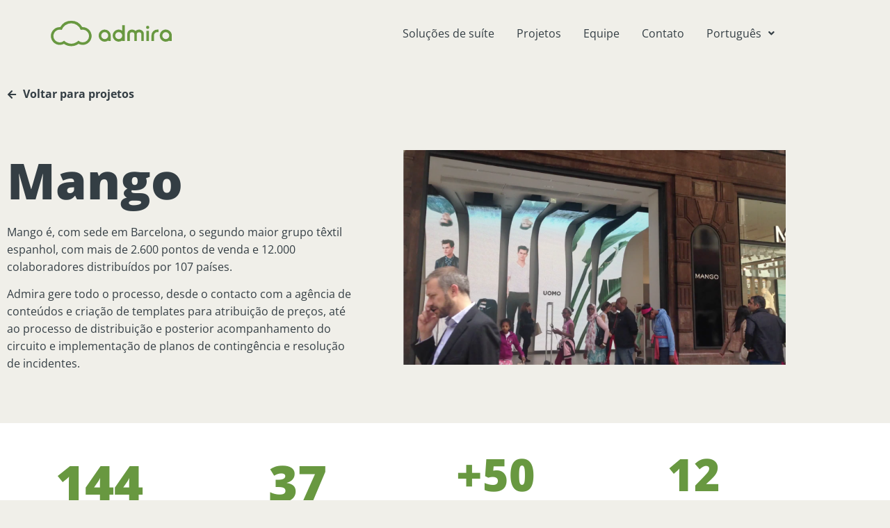

--- FILE ---
content_type: text/html; charset=UTF-8
request_url: https://admira.com/pt/projetos/mango/
body_size: 22110
content:
<!DOCTYPE html>
<html lang="pt-PT">
<head>
	<meta charset="UTF-8">
		<meta name='robots' content='index, follow, max-image-preview:large, max-snippet:-1, max-video-preview:-1' />
<link rel="alternate" href="https://admira.com/es/proyectos/mango/" hreflang="es" />
<link rel="alternate" href="https://admira.com/en/projects/mango/" hreflang="en" />
<link rel="alternate" href="https://admira.com/pt/projetos/mango/" hreflang="pt" />
<link rel="alternate" href="https://admira.com/ca/projectes/mango/" hreflang="ca" />
<link rel="alternate" href="https://admira.com/fr/projets/mango/" hreflang="fr" />

	<!-- This site is optimized with the Yoast SEO plugin v23.8 - https://yoast.com/wordpress/plugins/seo/ -->
	<title>Mango - Admira</title>
	<link rel="canonical" href="https://admira.com/pt/projetos/mango/" />
	<meta property="og:locale" content="pt_PT" />
	<meta property="og:locale:alternate" content="es_ES" />
	<meta property="og:locale:alternate" content="en_US" />
	<meta property="og:locale:alternate" content="ca_ES" />
	<meta property="og:locale:alternate" content="fr_FR" />
	<meta property="og:type" content="article" />
	<meta property="og:title" content="Mango - Admira" />
	<meta property="og:description" content="Voltar para projetos Mango Mango é, com sede em Barcelona, ​​o segundo maior grupo têxtil espanhol, com mais de 2.600 pontos de venda e 12.000 colaboradores distribuídos por 107 países. Admira gere todo o processo, desde o contacto com a agência de conteúdos e criação de templates para atribuição de preços, até ao processo de [&hellip;]" />
	<meta property="og:url" content="https://admira.com/pt/projetos/mango/" />
	<meta property="og:site_name" content="Admira" />
	<meta property="article:modified_time" content="2022-10-25T15:06:52+00:00" />
	<meta property="og:image" content="https://admira.com/wp-content/uploads/2022/02/mango_exterior_admira_digital.png" />
	<meta name="twitter:card" content="summary_large_image" />
	<meta name="twitter:label1" content="Tempo estimado de leitura" />
	<meta name="twitter:data1" content="1 minuto" />
	<script type="application/ld+json" class="yoast-schema-graph">{"@context":"https://schema.org","@graph":[{"@type":"WebPage","@id":"https://admira.com/pt/projetos/mango/","url":"https://admira.com/pt/projetos/mango/","name":"Mango - Admira","isPartOf":{"@id":"https://admira.com/pt/#website"},"primaryImageOfPage":{"@id":"https://admira.com/pt/projetos/mango/#primaryimage"},"image":{"@id":"https://admira.com/pt/projetos/mango/#primaryimage"},"thumbnailUrl":"https://admira.com/wp-content/uploads/2022/02/mango_exterior_admira_digital.png","datePublished":"2022-02-01T11:17:06+00:00","dateModified":"2022-10-25T15:06:52+00:00","breadcrumb":{"@id":"https://admira.com/pt/projetos/mango/#breadcrumb"},"inLanguage":"pt-PT","potentialAction":[{"@type":"ReadAction","target":["https://admira.com/pt/projetos/mango/"]}]},{"@type":"ImageObject","inLanguage":"pt-PT","@id":"https://admira.com/pt/projetos/mango/#primaryimage","url":"https://admira.com/wp-content/uploads/2022/02/mango_exterior_admira_digital.png","contentUrl":"https://admira.com/wp-content/uploads/2022/02/mango_exterior_admira_digital.png"},{"@type":"BreadcrumbList","@id":"https://admira.com/pt/projetos/mango/#breadcrumb","itemListElement":[{"@type":"ListItem","position":1,"name":"Home","item":"https://admira.com/pt/"},{"@type":"ListItem","position":2,"name":"Projetos","item":"https://admira.com/pt/projetos/"},{"@type":"ListItem","position":3,"name":"Mango"}]},{"@type":"WebSite","@id":"https://admira.com/pt/#website","url":"https://admira.com/pt/","name":"Admira","description":"Digital Signage Software","publisher":{"@id":"https://admira.com/pt/#organization"},"potentialAction":[{"@type":"SearchAction","target":{"@type":"EntryPoint","urlTemplate":"https://admira.com/pt/?s={search_term_string}"},"query-input":{"@type":"PropertyValueSpecification","valueRequired":true,"valueName":"search_term_string"}}],"inLanguage":"pt-PT"},{"@type":"Organization","@id":"https://admira.com/pt/#organization","name":"Admira","url":"https://admira.com/pt/","logo":{"@type":"ImageObject","inLanguage":"pt-PT","@id":"https://admira.com/pt/#/schema/logo/image/","url":"https://admira.com/wp-content/uploads/2021/10/admira-logo_green.svg","contentUrl":"https://admira.com/wp-content/uploads/2021/10/admira-logo_green.svg","width":800,"height":200,"caption":"Admira"},"image":{"@id":"https://admira.com/pt/#/schema/logo/image/"}}]}</script>
	<!-- / Yoast SEO plugin. -->


<link rel='dns-prefetch' href='//www.googletagmanager.com' />
<style id='cf-frontend-style-inline-css'>
@font-face {
	font-family: 'Nocture';
	font-style: normal;
	font-weight: 400;
	src: url('https://admira.com/wp-content/uploads/2024/10/Nocture.ttf') format('truetype');
}
@font-face {
	font-family: 'Nightscary';
	font-style: normal;
	font-weight: 400;
	src: url('https://admira.com/wp-content/uploads/2024/10/Nightscary.ttf') format('truetype');
}
@font-face {
	font-family: 'Nightmare Claw';
	font-style: normal;
	font-weight: 400;
	src: url('https://admira.com/wp-content/uploads/2024/10/Nightmare-Claw.ttf') format('truetype');
}
@font-face {
	font-family: 'Fright Hours';
	font-style: normal;
	font-weight: 400;
	src: url('https://admira.com/wp-content/uploads/2024/10/Fright-Hours-Alt.otf') format('OpenType');
}
</style>
<link rel='stylesheet' id='livechat-contact-button-style-css' href='https://admira.com/wp-content/plugins/wp-live-chat-software-for-wordpress/plugin_files/css/livechat-contact-button.css?ver=4.5.23' media='all' />
<link rel='stylesheet' id='livechat-quality-badge-style-css' href='https://admira.com/wp-content/plugins/wp-live-chat-software-for-wordpress/plugin_files/css/livechat-quality-badge.css?ver=4.5.23' media='all' />
<link rel='stylesheet' id='hfe-widgets-style-css' href='https://admira.com/wp-content/plugins/header-footer-elementor/inc/widgets-css/frontend.css?ver=2.8.1' media='all' />
<link rel='stylesheet' id='livechat-icons-style-css' href='https://admira.com/wp-content/plugins/wp-live-chat-software-for-wordpress/plugin_files/css/livechat-icons.css?ver=4.5.23' media='all' />
<style id='classic-theme-styles-inline-css'>
/*! This file is auto-generated */
.wp-block-button__link{color:#fff;background-color:#32373c;border-radius:9999px;box-shadow:none;text-decoration:none;padding:calc(.667em + 2px) calc(1.333em + 2px);font-size:1.125em}.wp-block-file__button{background:#32373c;color:#fff;text-decoration:none}
</style>
<style id='global-styles-inline-css'>
:root{--wp--preset--aspect-ratio--square: 1;--wp--preset--aspect-ratio--4-3: 4/3;--wp--preset--aspect-ratio--3-4: 3/4;--wp--preset--aspect-ratio--3-2: 3/2;--wp--preset--aspect-ratio--2-3: 2/3;--wp--preset--aspect-ratio--16-9: 16/9;--wp--preset--aspect-ratio--9-16: 9/16;--wp--preset--color--black: #000000;--wp--preset--color--cyan-bluish-gray: #abb8c3;--wp--preset--color--white: #ffffff;--wp--preset--color--pale-pink: #f78da7;--wp--preset--color--vivid-red: #cf2e2e;--wp--preset--color--luminous-vivid-orange: #ff6900;--wp--preset--color--luminous-vivid-amber: #fcb900;--wp--preset--color--light-green-cyan: #7bdcb5;--wp--preset--color--vivid-green-cyan: #00d084;--wp--preset--color--pale-cyan-blue: #8ed1fc;--wp--preset--color--vivid-cyan-blue: #0693e3;--wp--preset--color--vivid-purple: #9b51e0;--wp--preset--gradient--vivid-cyan-blue-to-vivid-purple: linear-gradient(135deg,rgba(6,147,227,1) 0%,rgb(155,81,224) 100%);--wp--preset--gradient--light-green-cyan-to-vivid-green-cyan: linear-gradient(135deg,rgb(122,220,180) 0%,rgb(0,208,130) 100%);--wp--preset--gradient--luminous-vivid-amber-to-luminous-vivid-orange: linear-gradient(135deg,rgba(252,185,0,1) 0%,rgba(255,105,0,1) 100%);--wp--preset--gradient--luminous-vivid-orange-to-vivid-red: linear-gradient(135deg,rgba(255,105,0,1) 0%,rgb(207,46,46) 100%);--wp--preset--gradient--very-light-gray-to-cyan-bluish-gray: linear-gradient(135deg,rgb(238,238,238) 0%,rgb(169,184,195) 100%);--wp--preset--gradient--cool-to-warm-spectrum: linear-gradient(135deg,rgb(74,234,220) 0%,rgb(151,120,209) 20%,rgb(207,42,186) 40%,rgb(238,44,130) 60%,rgb(251,105,98) 80%,rgb(254,248,76) 100%);--wp--preset--gradient--blush-light-purple: linear-gradient(135deg,rgb(255,206,236) 0%,rgb(152,150,240) 100%);--wp--preset--gradient--blush-bordeaux: linear-gradient(135deg,rgb(254,205,165) 0%,rgb(254,45,45) 50%,rgb(107,0,62) 100%);--wp--preset--gradient--luminous-dusk: linear-gradient(135deg,rgb(255,203,112) 0%,rgb(199,81,192) 50%,rgb(65,88,208) 100%);--wp--preset--gradient--pale-ocean: linear-gradient(135deg,rgb(255,245,203) 0%,rgb(182,227,212) 50%,rgb(51,167,181) 100%);--wp--preset--gradient--electric-grass: linear-gradient(135deg,rgb(202,248,128) 0%,rgb(113,206,126) 100%);--wp--preset--gradient--midnight: linear-gradient(135deg,rgb(2,3,129) 0%,rgb(40,116,252) 100%);--wp--preset--font-size--small: 13px;--wp--preset--font-size--medium: 20px;--wp--preset--font-size--large: 36px;--wp--preset--font-size--x-large: 42px;--wp--preset--spacing--20: 0.44rem;--wp--preset--spacing--30: 0.67rem;--wp--preset--spacing--40: 1rem;--wp--preset--spacing--50: 1.5rem;--wp--preset--spacing--60: 2.25rem;--wp--preset--spacing--70: 3.38rem;--wp--preset--spacing--80: 5.06rem;--wp--preset--shadow--natural: 6px 6px 9px rgba(0, 0, 0, 0.2);--wp--preset--shadow--deep: 12px 12px 50px rgba(0, 0, 0, 0.4);--wp--preset--shadow--sharp: 6px 6px 0px rgba(0, 0, 0, 0.2);--wp--preset--shadow--outlined: 6px 6px 0px -3px rgba(255, 255, 255, 1), 6px 6px rgba(0, 0, 0, 1);--wp--preset--shadow--crisp: 6px 6px 0px rgba(0, 0, 0, 1);}:where(.is-layout-flex){gap: 0.5em;}:where(.is-layout-grid){gap: 0.5em;}body .is-layout-flex{display: flex;}.is-layout-flex{flex-wrap: wrap;align-items: center;}.is-layout-flex > :is(*, div){margin: 0;}body .is-layout-grid{display: grid;}.is-layout-grid > :is(*, div){margin: 0;}:where(.wp-block-columns.is-layout-flex){gap: 2em;}:where(.wp-block-columns.is-layout-grid){gap: 2em;}:where(.wp-block-post-template.is-layout-flex){gap: 1.25em;}:where(.wp-block-post-template.is-layout-grid){gap: 1.25em;}.has-black-color{color: var(--wp--preset--color--black) !important;}.has-cyan-bluish-gray-color{color: var(--wp--preset--color--cyan-bluish-gray) !important;}.has-white-color{color: var(--wp--preset--color--white) !important;}.has-pale-pink-color{color: var(--wp--preset--color--pale-pink) !important;}.has-vivid-red-color{color: var(--wp--preset--color--vivid-red) !important;}.has-luminous-vivid-orange-color{color: var(--wp--preset--color--luminous-vivid-orange) !important;}.has-luminous-vivid-amber-color{color: var(--wp--preset--color--luminous-vivid-amber) !important;}.has-light-green-cyan-color{color: var(--wp--preset--color--light-green-cyan) !important;}.has-vivid-green-cyan-color{color: var(--wp--preset--color--vivid-green-cyan) !important;}.has-pale-cyan-blue-color{color: var(--wp--preset--color--pale-cyan-blue) !important;}.has-vivid-cyan-blue-color{color: var(--wp--preset--color--vivid-cyan-blue) !important;}.has-vivid-purple-color{color: var(--wp--preset--color--vivid-purple) !important;}.has-black-background-color{background-color: var(--wp--preset--color--black) !important;}.has-cyan-bluish-gray-background-color{background-color: var(--wp--preset--color--cyan-bluish-gray) !important;}.has-white-background-color{background-color: var(--wp--preset--color--white) !important;}.has-pale-pink-background-color{background-color: var(--wp--preset--color--pale-pink) !important;}.has-vivid-red-background-color{background-color: var(--wp--preset--color--vivid-red) !important;}.has-luminous-vivid-orange-background-color{background-color: var(--wp--preset--color--luminous-vivid-orange) !important;}.has-luminous-vivid-amber-background-color{background-color: var(--wp--preset--color--luminous-vivid-amber) !important;}.has-light-green-cyan-background-color{background-color: var(--wp--preset--color--light-green-cyan) !important;}.has-vivid-green-cyan-background-color{background-color: var(--wp--preset--color--vivid-green-cyan) !important;}.has-pale-cyan-blue-background-color{background-color: var(--wp--preset--color--pale-cyan-blue) !important;}.has-vivid-cyan-blue-background-color{background-color: var(--wp--preset--color--vivid-cyan-blue) !important;}.has-vivid-purple-background-color{background-color: var(--wp--preset--color--vivid-purple) !important;}.has-black-border-color{border-color: var(--wp--preset--color--black) !important;}.has-cyan-bluish-gray-border-color{border-color: var(--wp--preset--color--cyan-bluish-gray) !important;}.has-white-border-color{border-color: var(--wp--preset--color--white) !important;}.has-pale-pink-border-color{border-color: var(--wp--preset--color--pale-pink) !important;}.has-vivid-red-border-color{border-color: var(--wp--preset--color--vivid-red) !important;}.has-luminous-vivid-orange-border-color{border-color: var(--wp--preset--color--luminous-vivid-orange) !important;}.has-luminous-vivid-amber-border-color{border-color: var(--wp--preset--color--luminous-vivid-amber) !important;}.has-light-green-cyan-border-color{border-color: var(--wp--preset--color--light-green-cyan) !important;}.has-vivid-green-cyan-border-color{border-color: var(--wp--preset--color--vivid-green-cyan) !important;}.has-pale-cyan-blue-border-color{border-color: var(--wp--preset--color--pale-cyan-blue) !important;}.has-vivid-cyan-blue-border-color{border-color: var(--wp--preset--color--vivid-cyan-blue) !important;}.has-vivid-purple-border-color{border-color: var(--wp--preset--color--vivid-purple) !important;}.has-vivid-cyan-blue-to-vivid-purple-gradient-background{background: var(--wp--preset--gradient--vivid-cyan-blue-to-vivid-purple) !important;}.has-light-green-cyan-to-vivid-green-cyan-gradient-background{background: var(--wp--preset--gradient--light-green-cyan-to-vivid-green-cyan) !important;}.has-luminous-vivid-amber-to-luminous-vivid-orange-gradient-background{background: var(--wp--preset--gradient--luminous-vivid-amber-to-luminous-vivid-orange) !important;}.has-luminous-vivid-orange-to-vivid-red-gradient-background{background: var(--wp--preset--gradient--luminous-vivid-orange-to-vivid-red) !important;}.has-very-light-gray-to-cyan-bluish-gray-gradient-background{background: var(--wp--preset--gradient--very-light-gray-to-cyan-bluish-gray) !important;}.has-cool-to-warm-spectrum-gradient-background{background: var(--wp--preset--gradient--cool-to-warm-spectrum) !important;}.has-blush-light-purple-gradient-background{background: var(--wp--preset--gradient--blush-light-purple) !important;}.has-blush-bordeaux-gradient-background{background: var(--wp--preset--gradient--blush-bordeaux) !important;}.has-luminous-dusk-gradient-background{background: var(--wp--preset--gradient--luminous-dusk) !important;}.has-pale-ocean-gradient-background{background: var(--wp--preset--gradient--pale-ocean) !important;}.has-electric-grass-gradient-background{background: var(--wp--preset--gradient--electric-grass) !important;}.has-midnight-gradient-background{background: var(--wp--preset--gradient--midnight) !important;}.has-small-font-size{font-size: var(--wp--preset--font-size--small) !important;}.has-medium-font-size{font-size: var(--wp--preset--font-size--medium) !important;}.has-large-font-size{font-size: var(--wp--preset--font-size--large) !important;}.has-x-large-font-size{font-size: var(--wp--preset--font-size--x-large) !important;}
:where(.wp-block-post-template.is-layout-flex){gap: 1.25em;}:where(.wp-block-post-template.is-layout-grid){gap: 1.25em;}
:where(.wp-block-columns.is-layout-flex){gap: 2em;}:where(.wp-block-columns.is-layout-grid){gap: 2em;}
:root :where(.wp-block-pullquote){font-size: 1.5em;line-height: 1.6;}
</style>
<link rel='stylesheet' id='hfe-style-css' href='https://admira.com/wp-content/plugins/header-footer-elementor/assets/css/header-footer-elementor.css?ver=2.8.1' media='all' />
<link rel='stylesheet' id='elementor-frontend-css' href='https://admira.com/wp-content/plugins/elementor/assets/css/frontend.min.css?ver=3.34.1' media='all' />
<style id='elementor-frontend-inline-css'>
.elementor-kit-6{--e-global-color-primary:#689840;--e-global-color-secondary:#343E44;--e-global-color-text:#343E44;--e-global-color-accent:#FBB040;--e-global-color-3461873:#F0EFE9;--e-global-color-bf763ce:#FFFFFF;--e-global-color-9fed6e2:#3686C9;--e-global-color-715887b:#F66F8D;--e-global-color-22a2b6e:#8ACC53;--e-global-typography-primary-font-family:"Open Sans";--e-global-typography-primary-font-size:72px;--e-global-typography-primary-font-weight:800;--e-global-typography-primary-line-height:1.2em;--e-global-typography-accent-font-family:"Open Sans";--e-global-typography-accent-font-size:48px;--e-global-typography-accent-font-weight:700;--e-global-typography-accent-line-height:1.2em;--e-global-typography-secondary-font-family:"Open Sans";--e-global-typography-secondary-font-size:18px;--e-global-typography-secondary-font-weight:700;--e-global-typography-secondary-line-height:1em;--e-global-typography-text-font-family:"Open Sans";--e-global-typography-text-font-size:16px;--e-global-typography-text-font-weight:400;--e-global-typography-text-line-height:1.6em;--e-global-typography-ac45f76-font-family:"Open Sans";--e-global-typography-ac45f76-font-size:72px;--e-global-typography-ac45f76-font-weight:400;--e-global-typography-ac45f76-line-height:1.5em;--e-global-typography-a3e3b31-font-family:"Open Sans";--e-global-typography-a3e3b31-font-size:2.8em;--e-global-typography-a3e3b31-font-weight:800;--e-global-typography-a3e3b31-line-height:1.2em;--e-global-typography-c160c03-font-family:"Open Sans";--e-global-typography-c160c03-font-size:28px;--e-global-typography-c160c03-font-weight:400;--e-global-typography-f91491f-font-family:"Open Sans";--e-global-typography-f91491f-font-size:1em;--e-global-typography-f91491f-font-weight:700;--e-global-typography-f91491f-line-height:0.9em;--e-global-typography-ae96c90-font-family:"Open Sans";--e-global-typography-ae96c90-font-size:20px;--e-global-typography-ae96c90-font-weight:900;--e-global-typography-ae96c90-line-height:1.4em;--e-global-typography-5f1f628-font-family:"Open Sans";--e-global-typography-5f1f628-font-size:18px;--e-global-typography-5f1f628-font-weight:500;--e-global-typography-5f1f628-line-height:28px;--e-global-typography-fe95876-font-family:"Open Sans";--e-global-typography-fe95876-font-size:14px;--e-global-typography-fe95876-font-weight:700;--e-global-typography-fe95876-line-height:1.2em;--e-global-typography-4472b02-font-family:"Open Sans";--e-global-typography-4472b02-font-size:24px;--e-global-typography-4472b02-font-weight:400;--e-global-typography-4472b02-line-height:1.2em;--e-global-typography-43a3ef5-font-family:"Open Sans";--e-global-typography-43a3ef5-font-size:16px;--e-global-typography-43a3ef5-font-weight:400;--e-global-typography-43a3ef5-line-height:1.6em;--e-global-typography-84b81bc-font-family:"Open Sans";--e-global-typography-84b81bc-font-size:18px;--e-global-typography-84b81bc-font-weight:500;--e-global-typography-84b81bc-line-height:1.3em;--e-global-typography-0acbcd8-font-size:0.8rem;background-color:#F0EFE9;color:var( --e-global-color-secondary );font-family:var( --e-global-typography-text-font-family ), Sans-serif;font-size:var( --e-global-typography-text-font-size );font-weight:var( --e-global-typography-text-font-weight );line-height:var( --e-global-typography-text-line-height );}.elementor-kit-6 button,.elementor-kit-6 input[type="button"],.elementor-kit-6 input[type="submit"],.elementor-kit-6 .elementor-button{background-color:var( --e-global-color-primary );font-family:var( --e-global-typography-text-font-family ), Sans-serif;font-size:var( --e-global-typography-text-font-size );font-weight:var( --e-global-typography-text-font-weight );line-height:var( --e-global-typography-text-line-height );color:#FFFFFF;border-radius:4px 4px 4px 4px;}.elementor-kit-6 button:hover,.elementor-kit-6 button:focus,.elementor-kit-6 input[type="button"]:hover,.elementor-kit-6 input[type="button"]:focus,.elementor-kit-6 input[type="submit"]:hover,.elementor-kit-6 input[type="submit"]:focus,.elementor-kit-6 .elementor-button:hover,.elementor-kit-6 .elementor-button:focus{background-color:var( --e-global-color-22a2b6e );}.elementor-kit-6 e-page-transition{background-color:#FFBC7D;}.site-footer{background-color:#343E4400;}.elementor-kit-6 a{color:var( --e-global-color-primary );font-family:"Open Sans", Sans-serif;font-size:inherit;font-weight:400;}.elementor-kit-6 a:hover{color:var( --e-global-color-22a2b6e );}.elementor-kit-6 h1{color:var( --e-global-color-secondary );font-family:var( --e-global-typography-primary-font-family ), Sans-serif;font-size:var( --e-global-typography-primary-font-size );font-weight:var( --e-global-typography-primary-font-weight );line-height:var( --e-global-typography-primary-line-height );}.elementor-kit-6 h2{color:#343E44;font-family:"Open Sans", Sans-serif;font-size:48px;font-weight:700;line-height:1.2em;}.elementor-kit-6 h3{color:var( --e-global-color-secondary );font-family:"Open Sans", Sans-serif;font-size:24px;font-weight:900;line-height:24px;}.elementor-kit-6 h4{color:var( --e-global-color-secondary );font-family:"Open Sans", Sans-serif;font-size:18px;font-weight:700;line-height:1em;}.elementor-kit-6 h5{color:var( --e-global-color-secondary );}.elementor-kit-6 h6{color:var( --e-global-color-secondary );}.elementor-section.elementor-section-boxed > .elementor-container{max-width:1140px;}.e-con{--container-max-width:1140px;}.elementor-widget:not(:last-child){margin-block-end:20px;}.elementor-element{--widgets-spacing:20px 20px;--widgets-spacing-row:20px;--widgets-spacing-column:20px;}{}h1.entry-title{display:var(--page-title-display);}.site-header{padding-right:0px;padding-left:0px;}.site-header .site-branding .site-logo img{width:230px;max-width:230px;}.site-header .site-navigation ul.menu li a{color:var( --e-global-color-secondary );}@media(max-width:1024px){.elementor-kit-6{font-size:var( --e-global-typography-text-font-size );line-height:var( --e-global-typography-text-line-height );}.elementor-kit-6 h1{font-size:var( --e-global-typography-primary-font-size );line-height:var( --e-global-typography-primary-line-height );}.elementor-kit-6 button,.elementor-kit-6 input[type="button"],.elementor-kit-6 input[type="submit"],.elementor-kit-6 .elementor-button{font-size:var( --e-global-typography-text-font-size );line-height:var( --e-global-typography-text-line-height );}.elementor-section.elementor-section-boxed > .elementor-container{max-width:1024px;}.e-con{--container-max-width:1024px;}}@media(max-width:767px){.elementor-kit-6{font-size:var( --e-global-typography-text-font-size );line-height:var( --e-global-typography-text-line-height );}.elementor-kit-6 h1{font-size:var( --e-global-typography-primary-font-size );line-height:var( --e-global-typography-primary-line-height );}.elementor-kit-6 button,.elementor-kit-6 input[type="button"],.elementor-kit-6 input[type="submit"],.elementor-kit-6 .elementor-button{font-size:var( --e-global-typography-text-font-size );line-height:var( --e-global-typography-text-line-height );}.elementor-section.elementor-section-boxed > .elementor-container{max-width:767px;}.e-con{--container-max-width:767px;}.site-header .site-branding .site-logo img{width:22vh;max-width:22vh;}}
.elementor-3726 .elementor-element.elementor-element-29ab55b > .elementor-widget-container{background-color:#F0EFE9;margin:0px 0px 0px 0px;}.elementor-3726 .elementor-element.elementor-element-91d3d6c{margin-top:1em;margin-bottom:3em;}.elementor-3726 .elementor-element.elementor-element-ffff5a1 .elementor-icon-list-icon i{color:#343E44;transition:color 0.3s;}.elementor-3726 .elementor-element.elementor-element-ffff5a1 .elementor-icon-list-icon svg{fill:#343E44;transition:fill 0.3s;}.elementor-3726 .elementor-element.elementor-element-ffff5a1{--e-icon-list-icon-size:14px;--icon-vertical-offset:0px;}.elementor-3726 .elementor-element.elementor-element-ffff5a1 .elementor-icon-list-item > .elementor-icon-list-text, .elementor-3726 .elementor-element.elementor-element-ffff5a1 .elementor-icon-list-item > a{font-weight:bold;}.elementor-3726 .elementor-element.elementor-element-ffff5a1 .elementor-icon-list-text{color:#343E44;transition:color 0.3s;}.elementor-3726 .elementor-element.elementor-element-d65e935 > .elementor-widget-container{margin:0em 3em 0em 0em;}.elementor-3726 .elementor-element.elementor-element-3500e5f:not(.elementor-motion-effects-element-type-background), .elementor-3726 .elementor-element.elementor-element-3500e5f > .elementor-motion-effects-container > .elementor-motion-effects-layer{background-color:#FFFFFF;}.elementor-3726 .elementor-element.elementor-element-3500e5f{transition:background 0.3s, border 0.3s, border-radius 0.3s, box-shadow 0.3s;margin-top:3em;margin-bottom:0em;padding:2em 0em 2em 0em;}.elementor-3726 .elementor-element.elementor-element-3500e5f > .elementor-background-overlay{transition:background 0.3s, border-radius 0.3s, opacity 0.3s;}.elementor-3726 .elementor-element.elementor-element-cde3f69 .elementor-counter-number-wrapper{color:var( --e-global-color-primary );font-family:var( --e-global-typography-primary-font-family ), Sans-serif;font-size:var( --e-global-typography-primary-font-size );font-weight:var( --e-global-typography-primary-font-weight );line-height:var( --e-global-typography-primary-line-height );}.elementor-3726 .elementor-element.elementor-element-cde3f69 .elementor-counter-title{font-family:"Open Sans", Sans-serif;font-size:1.2em;font-weight:400;line-height:41px;}.elementor-3726 .elementor-element.elementor-element-cc0a857 .elementor-counter-number-wrapper{color:var( --e-global-color-primary );font-family:var( --e-global-typography-primary-font-family ), Sans-serif;font-size:var( --e-global-typography-primary-font-size );font-weight:var( --e-global-typography-primary-font-weight );line-height:var( --e-global-typography-primary-line-height );}.elementor-3726 .elementor-element.elementor-element-dbbdecb .elementor-counter-number-wrapper{color:var( --e-global-color-primary );font-family:"Open Sans", Sans-serif;font-size:4rem;font-weight:800;line-height:1em;}.elementor-3726 .elementor-element.elementor-element-3df324b .elementor-counter-number-wrapper{color:var( --e-global-color-primary );font-family:"Open Sans", Sans-serif;font-size:4rem;font-weight:800;line-height:1em;}.elementor-3726 .elementor-element.elementor-element-b012940{padding:5em 3em 5em 3em;}.elementor-3726 .elementor-element.elementor-element-4722145:not(.elementor-motion-effects-element-type-background) > .elementor-widget-wrap, .elementor-3726 .elementor-element.elementor-element-4722145 > .elementor-widget-wrap > .elementor-motion-effects-container > .elementor-motion-effects-layer{background-color:#FFFFFF;}.elementor-bc-flex-widget .elementor-3726 .elementor-element.elementor-element-4722145.elementor-column .elementor-widget-wrap{align-items:center;}.elementor-3726 .elementor-element.elementor-element-4722145.elementor-column.elementor-element[data-element_type="column"] > .elementor-widget-wrap.elementor-element-populated{align-content:center;align-items:center;}.elementor-3726 .elementor-element.elementor-element-4722145 > .elementor-element-populated{transition:background 0.3s, border 0.3s, border-radius 0.3s, box-shadow 0.3s;margin:0em 2em 0em 0em;--e-column-margin-right:2em;--e-column-margin-left:0em;padding:1em 3em 1em 3em;}.elementor-3726 .elementor-element.elementor-element-4722145 > .elementor-element-populated > .elementor-background-overlay{transition:background 0.3s, border-radius 0.3s, opacity 0.3s;}.elementor-3726 .elementor-element.elementor-element-f7ae578 > .elementor-widget-container{margin:0em 0em 0em 0em;padding:0em 0em 0em 0em;}.elementor-3726 .elementor-element.elementor-element-f7ae578 .elementor-testimonial-wrapper{text-align:start;}.elementor-3726 .elementor-element.elementor-element-f7ae578 .elementor-testimonial-content{color:var( --e-global-color-text );font-weight:bold;}.elementor-3726 .elementor-element.elementor-element-81ef6bf:not(.elementor-motion-effects-element-type-background) > .elementor-widget-wrap, .elementor-3726 .elementor-element.elementor-element-81ef6bf > .elementor-widget-wrap > .elementor-motion-effects-container > .elementor-motion-effects-layer{background-color:#FFFFFF;}.elementor-3726 .elementor-element.elementor-element-81ef6bf > .elementor-element-populated{transition:background 0.3s, border 0.3s, border-radius 0.3s, box-shadow 0.3s;margin:0em 2em 0em 0em;--e-column-margin-right:2em;--e-column-margin-left:0em;padding:3em 3em 3em 3em;}.elementor-3726 .elementor-element.elementor-element-81ef6bf > .elementor-element-populated > .elementor-background-overlay{transition:background 0.3s, border-radius 0.3s, opacity 0.3s;}.elementor-3726 .elementor-element.elementor-element-2237c23 .elementor-heading-title{font-weight:bold;}.elementor-3726 .elementor-element.elementor-element-f377c86 > .elementor-widget-container{margin:0em 0em 0em 0em;}.elementor-3726 .elementor-element.elementor-element-f377c86 .elementor-icon-list-items:not(.elementor-inline-items) .elementor-icon-list-item:not(:last-child){padding-block-end:calc(8px/2);}.elementor-3726 .elementor-element.elementor-element-f377c86 .elementor-icon-list-items:not(.elementor-inline-items) .elementor-icon-list-item:not(:first-child){margin-block-start:calc(8px/2);}.elementor-3726 .elementor-element.elementor-element-f377c86 .elementor-icon-list-items.elementor-inline-items .elementor-icon-list-item{margin-inline:calc(8px/2);}.elementor-3726 .elementor-element.elementor-element-f377c86 .elementor-icon-list-items.elementor-inline-items{margin-inline:calc(-8px/2);}.elementor-3726 .elementor-element.elementor-element-f377c86 .elementor-icon-list-items.elementor-inline-items .elementor-icon-list-item:after{inset-inline-end:calc(-8px/2);}.elementor-3726 .elementor-element.elementor-element-f377c86 .elementor-icon-list-icon i{transition:color 0.3s;}.elementor-3726 .elementor-element.elementor-element-f377c86 .elementor-icon-list-icon svg{transition:fill 0.3s;}.elementor-3726 .elementor-element.elementor-element-f377c86{--e-icon-list-icon-size:14px;--icon-vertical-offset:0px;}.elementor-3726 .elementor-element.elementor-element-f377c86 .elementor-icon-list-text{color:var( --e-global-color-text );transition:color 0.3s;}.elementor-3726 .elementor-element.elementor-element-b2a34aa > .elementor-container{max-width:705px;}.elementor-3726 .elementor-element.elementor-element-b2a34aa{transition:background 0.3s, border 0.3s, border-radius 0.3s, box-shadow 0.3s;padding:3em 0em 3em 0em;}.elementor-3726 .elementor-element.elementor-element-b2a34aa > .elementor-background-overlay{transition:background 0.3s, border-radius 0.3s, opacity 0.3s;}.elementor-3726 .elementor-element.elementor-element-f9bc759 > .elementor-element-populated{margin:0em 0em 3em 0em;--e-column-margin-right:0em;--e-column-margin-left:0em;}.elementor-3726 .elementor-element.elementor-element-d411a69 .elementor-heading-title{font-family:var( --e-global-typography-ae96c90-font-family ), Sans-serif;font-size:var( --e-global-typography-ae96c90-font-size );font-weight:var( --e-global-typography-ae96c90-font-weight );line-height:var( --e-global-typography-ae96c90-line-height );}.elementor-3726 .elementor-element.elementor-element-d9ae92d .elementor-wrapper{--video-aspect-ratio:1.77777;}.elementor-3726 .elementor-element.elementor-element-74faa209:not(.elementor-motion-effects-element-type-background), .elementor-3726 .elementor-element.elementor-element-74faa209 > .elementor-motion-effects-container > .elementor-motion-effects-layer{background-color:var( --e-global-color-secondary );}.elementor-3726 .elementor-element.elementor-element-74faa209{transition:background 0.3s, border 0.3s, border-radius 0.3s, box-shadow 0.3s;margin-top:8em;margin-bottom:0em;padding:0px 0px 0px 0px;}.elementor-3726 .elementor-element.elementor-element-74faa209 > .elementor-background-overlay{transition:background 0.3s, border-radius 0.3s, opacity 0.3s;}.elementor-3726 .elementor-element.elementor-element-c0cf925 > .elementor-widget-container{background-color:var( --e-global-color-secondary );margin:0em 0em 0em 0em;padding:0em 0em 0em 0em;}:root{--page-title-display:none;}@media(min-width:768px){.elementor-3726 .elementor-element.elementor-element-4722145{width:59.998%;}.elementor-3726 .elementor-element.elementor-element-81ef6bf{width:39.958%;}}@media(max-width:1024px){.elementor-3726 .elementor-element.elementor-element-cde3f69 > .elementor-widget-container{margin:0em 0em 0em 0em;}.elementor-3726 .elementor-element.elementor-element-cde3f69 .elementor-counter-number-wrapper{font-size:var( --e-global-typography-primary-font-size );line-height:var( --e-global-typography-primary-line-height );}.elementor-3726 .elementor-element.elementor-element-cde3f69 .elementor-counter-title{font-size:1.2em;line-height:1em;}.elementor-3726 .elementor-element.elementor-element-cc0a857 .elementor-counter-number-wrapper{font-size:var( --e-global-typography-primary-font-size );line-height:var( --e-global-typography-primary-line-height );}.elementor-3726 .elementor-element.elementor-element-cc0a857 .elementor-counter-title{font-size:1.2em;}.elementor-3726 .elementor-element.elementor-element-dbbdecb .elementor-counter-title{font-size:1.2em;}.elementor-3726 .elementor-element.elementor-element-3df324b .elementor-counter-title{font-size:1.2em;}.elementor-3726 .elementor-element.elementor-element-d411a69 .elementor-heading-title{font-size:var( --e-global-typography-ae96c90-font-size );line-height:var( --e-global-typography-ae96c90-line-height );}}@media(max-width:767px){.elementor-3726 .elementor-element.elementor-element-cde3f69 .elementor-counter-number-wrapper{font-size:var( --e-global-typography-primary-font-size );line-height:var( --e-global-typography-primary-line-height );}.elementor-3726 .elementor-element.elementor-element-cc0a857 .elementor-counter-number-wrapper{font-size:var( --e-global-typography-primary-font-size );line-height:var( --e-global-typography-primary-line-height );}.elementor-3726 .elementor-element.elementor-element-b012940{padding:0px 1px 0px 1px;}.elementor-3726 .elementor-element.elementor-element-4722145 > .elementor-element-populated{margin:1em 1em 1em 1em;--e-column-margin-right:1em;--e-column-margin-left:1em;}.elementor-3726 .elementor-element.elementor-element-81ef6bf > .elementor-element-populated{margin:1em 1em 1em 1em;--e-column-margin-right:1em;--e-column-margin-left:1em;}.elementor-3726 .elementor-element.elementor-element-d411a69 .elementor-heading-title{font-size:var( --e-global-typography-ae96c90-font-size );line-height:var( --e-global-typography-ae96c90-line-height );}}
</style>
<link rel='stylesheet' id='e-popup-style-css' href='https://admira.com/wp-content/plugins/elementor-pro/assets/css/conditionals/popup.min.css?ver=3.25.2' media='all' />
<link rel='stylesheet' id='font-awesome-5-all-css' href='https://admira.com/wp-content/plugins/elementor/assets/lib/font-awesome/css/all.min.css?ver=4.11.64' media='all' />
<link rel='stylesheet' id='font-awesome-4-shim-css' href='https://admira.com/wp-content/plugins/elementor/assets/lib/font-awesome/css/v4-shims.min.css?ver=3.34.1' media='all' />
<link rel='stylesheet' id='widget-icon-list-css' href='https://admira.com/wp-content/plugins/elementor/assets/css/widget-icon-list.min.css?ver=3.34.1' media='all' />
<link rel='stylesheet' id='widget-heading-css' href='https://admira.com/wp-content/plugins/elementor/assets/css/widget-heading.min.css?ver=3.34.1' media='all' />
<link rel='stylesheet' id='widget-image-css' href='https://admira.com/wp-content/plugins/elementor/assets/css/widget-image.min.css?ver=3.34.1' media='all' />
<link rel='stylesheet' id='widget-counter-css' href='https://admira.com/wp-content/plugins/elementor/assets/css/widget-counter.min.css?ver=3.34.1' media='all' />
<link rel='stylesheet' id='widget-testimonial-css' href='https://admira.com/wp-content/plugins/elementor/assets/css/widget-testimonial.min.css?ver=3.34.1' media='all' />
<link rel='stylesheet' id='widget-video-css' href='https://admira.com/wp-content/plugins/elementor/assets/css/widget-video.min.css?ver=3.34.1' media='all' />
<link rel='stylesheet' id='hello-elementor-css' href='https://admira.com/wp-content/themes/hello-elementor/style.min.css?ver=2.6.1' media='all' />
<link rel='stylesheet' id='hello-elementor-theme-style-css' href='https://admira.com/wp-content/themes/hello-elementor/theme.min.css?ver=2.6.1' media='all' />
<link rel='stylesheet' id='skb-cife-materialdesign_icon-css' href='https://admira.com/wp-content/plugins/skyboot-custom-icons-for-elementor/assets/css/materialdesignicons.min.css?ver=1.0.8' media='all' />
<link rel='stylesheet' id='hfe-elementor-icons-css' href='https://admira.com/wp-content/plugins/elementor/assets/lib/eicons/css/elementor-icons.min.css?ver=5.34.0' media='all' />
<link rel='stylesheet' id='hfe-icons-list-css' href='https://admira.com/wp-content/plugins/elementor/assets/css/widget-icon-list.min.css?ver=3.24.3' media='all' />
<link rel='stylesheet' id='hfe-social-icons-css' href='https://admira.com/wp-content/plugins/elementor/assets/css/widget-social-icons.min.css?ver=3.24.0' media='all' />
<link rel='stylesheet' id='hfe-social-share-icons-brands-css' href='https://admira.com/wp-content/plugins/elementor/assets/lib/font-awesome/css/brands.css?ver=5.15.3' media='all' />
<link rel='stylesheet' id='hfe-social-share-icons-fontawesome-css' href='https://admira.com/wp-content/plugins/elementor/assets/lib/font-awesome/css/fontawesome.css?ver=5.15.3' media='all' />
<link rel='stylesheet' id='hfe-nav-menu-icons-css' href='https://admira.com/wp-content/plugins/elementor/assets/lib/font-awesome/css/solid.css?ver=5.15.3' media='all' />
<link rel='stylesheet' id='hfe-widget-blockquote-css' href='https://admira.com/wp-content/plugins/elementor-pro/assets/css/widget-blockquote.min.css?ver=3.25.0' media='all' />
<link rel='stylesheet' id='hfe-mega-menu-css' href='https://admira.com/wp-content/plugins/elementor-pro/assets/css/widget-mega-menu.min.css?ver=3.26.2' media='all' />
<link rel='stylesheet' id='hfe-nav-menu-widget-css' href='https://admira.com/wp-content/plugins/elementor-pro/assets/css/widget-nav-menu.min.css?ver=3.26.0' media='all' />
<link rel='stylesheet' id='hello-elementor-child-style-css' href='https://admira.com/wp-content/themes/hello-theme-child-master/style.css?ver=1.0.0' media='all' />
<link rel='stylesheet' id='mediaelement-css' href='https://admira.com/wp-includes/js/mediaelement/mediaelementplayer-legacy.min.css?ver=4.2.17' media='all' />
<link rel='stylesheet' id='wp-mediaelement-css' href='https://admira.com/wp-includes/js/mediaelement/wp-mediaelement.min.css?ver=415332a6c0feeb07d2a1b619f55c59d6' media='all' />
<link rel='stylesheet' id='elementor-gf-local-opensans-css' href='https://admira.com/wp-content/uploads/elementor/google-fonts/css/opensans.css?ver=1742254391' media='all' />
<script src="https://admira.com/wp-content/plugins/elementor/assets/lib/font-awesome/js/v4-shims.min.js?ver=3.34.1" id="font-awesome-4-shim-js"></script>
<script src="https://admira.com/wp-includes/js/jquery/jquery.min.js?ver=3.7.1" id="jquery-core-js"></script>
<script src="https://admira.com/wp-includes/js/jquery/jquery-migrate.min.js?ver=3.4.1" id="jquery-migrate-js"></script>
<script id="jquery-js-after">
!function($){"use strict";$(document).ready(function(){$(this).scrollTop()>100&&$(".hfe-scroll-to-top-wrap").removeClass("hfe-scroll-to-top-hide"),$(window).scroll(function(){$(this).scrollTop()<100?$(".hfe-scroll-to-top-wrap").fadeOut(300):$(".hfe-scroll-to-top-wrap").fadeIn(300)}),$(".hfe-scroll-to-top-wrap").on("click",function(){$("html, body").animate({scrollTop:0},300);return!1})})}(jQuery);
!function($){'use strict';$(document).ready(function(){var bar=$('.hfe-reading-progress-bar');if(!bar.length)return;$(window).on('scroll',function(){var s=$(window).scrollTop(),d=$(document).height()-$(window).height(),p=d? s/d*100:0;bar.css('width',p+'%')});});}(jQuery);
</script>

<!-- Google tag (gtag.js) snippet added by Site Kit -->

<!-- Google Analytics snippet added by Site Kit -->
<script src="https://www.googletagmanager.com/gtag/js?id=G-117FN267TM" id="google_gtagjs-js" async></script>
<script id="google_gtagjs-js-after">
window.dataLayer = window.dataLayer || [];function gtag(){dataLayer.push(arguments);}
gtag("set","linker",{"domains":["admira.com"]});
gtag("js", new Date());
gtag("set", "developer_id.dZTNiMT", true);
gtag("config", "G-117FN267TM");
</script>

<!-- End Google tag (gtag.js) snippet added by Site Kit -->
<link rel="alternate" title="oEmbed (JSON)" type="application/json+oembed" href="https://admira.com/wp-json/oembed/1.0/embed?url=https%3A%2F%2Fadmira.com%2Fpt%2Fprojetos%2Fmango%2F&#038;lang=pt" />
<link rel="alternate" title="oEmbed (XML)" type="text/xml+oembed" href="https://admira.com/wp-json/oembed/1.0/embed?url=https%3A%2F%2Fadmira.com%2Fpt%2Fprojetos%2Fmango%2F&#038;format=xml&#038;lang=pt" />
<meta name="generator" content="Site Kit by Google 1.139.0" /><meta name="google-site-verification" content="cvecT0Yjkp5reBNnB6-nT8hX6_d4uT4N36uDUADfrQE"><meta name="generator" content="Elementor 3.34.1; features: e_font_icon_svg, additional_custom_breakpoints; settings: css_print_method-internal, google_font-enabled, font_display-auto">
<!-- Google Tag Manager -->
<script>(function(w,d,s,l,i){w[l]=w[l]||[];w[l].push({'gtm.start':
new Date().getTime(),event:'gtm.js'});var f=d.getElementsByTagName(s)[0],
j=d.createElement(s),dl=l!='dataLayer'?'&l='+l:'';j.async=true;j.src=
'https://www.googletagmanager.com/gtm.js?id='+i+dl;f.parentNode.insertBefore(j,f);
})(window,document,'script','dataLayer','GTM-T65PMQX');</script>
<!-- End Google Tag Manager -->
<script>
  document.addEventListener('DOMContentLoaded', function () {
    var popupId = 13723;
    var popupSelector = '#elementor-popup-modal-' + popupId;
    var consentGiven = localStorage.getItem('cookieConsentAccepted');

    // Prevent popup from showing if consent was already given
    function preventPopup() {
      // Kill Elementor auto-open logic by overriding showPopup BEFORE it runs
      if (typeof elementorProFrontend !== 'undefined' && elementorProFrontend.modules.popup) {
        var originalShow = elementorProFrontend.modules.popup.showPopup;

        elementorProFrontend.modules.popup.showPopup = function (options) {
          if (consentGiven && options.id === popupId) {
            console.log('Popup prevented due to consent');
            return;
          }
          return originalShow.apply(this, arguments);
        };
      }

      // Extra safety: Hide popup manually
      var popup = document.querySelector(popupSelector);
      if (popup && consentGiven) {
        popup.style.display = 'none';
        popup.setAttribute('aria-hidden', 'true');
      }
    }

    // Run it early, and again after Elementor loads
    preventPopup();
    setTimeout(preventPopup, 500); // Delay to catch late popup triggers

    // Handle accept button
    var buttons = document.querySelectorAll('[data-cookie-consent]');
    for (var i = 0; i < buttons.length; i++) {
      buttons[i].addEventListener('click', function () {
        localStorage.setItem('cookieConsentAccepted', 'true');

        if (typeof elementorProFrontend !== 'undefined') {
          elementorProFrontend.modules.popup.closePopup({ id: popupId });
        }

        // Also hide manually just in case
        var popup = document.querySelector(popupSelector);
        if (popup) {
          popup.style.display = 'none';
          popup.setAttribute('aria-hidden', 'true');
        }

        console.log('Cookie consent accepted and popup closed');
      });
    }
  });
</script>

			<style>
				.e-con.e-parent:nth-of-type(n+4):not(.e-lazyloaded):not(.e-no-lazyload),
				.e-con.e-parent:nth-of-type(n+4):not(.e-lazyloaded):not(.e-no-lazyload) * {
					background-image: none !important;
				}
				@media screen and (max-height: 1024px) {
					.e-con.e-parent:nth-of-type(n+3):not(.e-lazyloaded):not(.e-no-lazyload),
					.e-con.e-parent:nth-of-type(n+3):not(.e-lazyloaded):not(.e-no-lazyload) * {
						background-image: none !important;
					}
				}
				@media screen and (max-height: 640px) {
					.e-con.e-parent:nth-of-type(n+2):not(.e-lazyloaded):not(.e-no-lazyload),
					.e-con.e-parent:nth-of-type(n+2):not(.e-lazyloaded):not(.e-no-lazyload) * {
						background-image: none !important;
					}
				}
			</style>
						<meta name="theme-color" content="#F0EFE9">
			<link rel="icon" href="https://admira.com/wp-content/uploads/2021/10/admira-icon_xl_3_green.svg" sizes="32x32" />
<link rel="icon" href="https://admira.com/wp-content/uploads/2021/10/admira-icon_xl_3_green.svg" sizes="192x192" />
<link rel="apple-touch-icon" href="https://admira.com/wp-content/uploads/2021/10/admira-icon_xl_3_green.svg" />
<meta name="msapplication-TileImage" content="https://admira.com/wp-content/uploads/2021/10/admira-icon_xl_3_green.svg" />
		<style id="wp-custom-css">
			.post-password-form{
	 padding: 3em;
		max-width: 500px;
}
.post-password-form label {
	display:block
}
.post-password-form input {
	margin-top: 1em;
}

input[type="submit"]{
	border:none;
}

.site-footer {
	display: none;
}

.admira-header>div{
	-ms-flex-wrap: nowrap !important;
	flex-wrap: nowrap !important;
}

.admira-header-icon{
	  width: 100%!important;
  max-width: 100%!important;
}

#admira-sticky-header.elementor-section{
	/*left: 0;
	width: 100%;
	position: fixed;
	z-index: 2;
	box-shadow: 0px 5px 15px 5px #00000036;
	top: 0;*/
}		</style>
			<meta name="viewport" content="width=device-width, initial-scale=1.0, viewport-fit=cover" /></head>
<body data-rsssl=1 class="page-template page-template-elementor_canvas page page-id-3726 page-child parent-pageid-1934 wp-custom-logo ehf-template-hello-elementor ehf-stylesheet-hello-theme-child-master elementor-default elementor-template-canvas elementor-kit-6 elementor-page elementor-page-3726">
	<!-- Google Tag Manager (noscript) -->
<noscript><iframe src="https://www.googletagmanager.com/ns.html?id=GTM-T65PMQX"
height="0" width="0" style="display:none;visibility:hidden"></iframe></noscript>
<!-- End Google Tag Manager (noscript) -->
		<div data-elementor-type="wp-post" data-elementor-id="3726" class="elementor elementor-3726" data-elementor-post-type="page">
						<section class="elementor-section elementor-top-section elementor-element elementor-element-d00de35 elementor-section-boxed elementor-section-height-default elementor-section-height-default" data-id="d00de35" data-element_type="section">
						<div class="elementor-container elementor-column-gap-default">
					<div class="elementor-column elementor-col-100 elementor-top-column elementor-element elementor-element-21dd0b5" data-id="21dd0b5" data-element_type="column">
			<div class="elementor-widget-wrap elementor-element-populated">
						<div class="elementor-element elementor-element-29ab55b elementor-widget elementor-widget-shortcode" data-id="29ab55b" data-element_type="widget" data-widget_type="shortcode.default">
				<div class="elementor-widget-container">
					<style id="elementor-post-9950">.elementor-9950 .elementor-element.elementor-element-ae45a1b:not(.elementor-motion-effects-element-type-background), .elementor-9950 .elementor-element.elementor-element-ae45a1b > .elementor-motion-effects-container > .elementor-motion-effects-layer{background-color:#F0EFE9;}.elementor-9950 .elementor-element.elementor-element-ae45a1b{transition:background 0.3s, border 0.3s, border-radius 0.3s, box-shadow 0.3s;padding:1rem 0rem 1rem 0rem;}.elementor-9950 .elementor-element.elementor-element-ae45a1b > .elementor-background-overlay{transition:background 0.3s, border-radius 0.3s, opacity 0.3s;}.elementor-9950 .elementor-element.elementor-element-ae45a1b a{color:#FFFFFF;}.elementor-9950 .elementor-element.elementor-element-68a8f9e.elementor-column > .elementor-widget-wrap{justify-content:flex-start;}.elementor-9950 .elementor-element.elementor-element-68a8f9e > .elementor-element-populated{margin:0px 0px 0px 0px;--e-column-margin-right:0px;--e-column-margin-left:0px;padding:0px 0px 0px 0px;}.elementor-9950 .elementor-element.elementor-element-6f477b8{width:auto;max-width:auto;text-align:start;}.elementor-9950 .elementor-element.elementor-element-6f477b8 > .elementor-widget-container{margin:0em 0em 0em 0em;}.elementor-9950 .elementor-element.elementor-element-6f477b8 img{width:100%;height:44px;}.elementor-bc-flex-widget .elementor-9950 .elementor-element.elementor-element-b4bb740.elementor-column .elementor-widget-wrap{align-items:center;}.elementor-9950 .elementor-element.elementor-element-b4bb740.elementor-column.elementor-element[data-element_type="column"] > .elementor-widget-wrap.elementor-element-populated{align-content:center;align-items:center;}.elementor-9950 .elementor-element.elementor-element-b4bb740 > .elementor-widget-wrap > .elementor-widget:not(.elementor-widget__width-auto):not(.elementor-widget__width-initial):not(:last-child):not(.elementor-absolute){margin-block-end:8px;}.elementor-9950 .elementor-element.elementor-element-b4bb740 > .elementor-element-populated{padding:0em 0em 00em 0em;}.elementor-9950 .elementor-element.elementor-element-a7d4f9f .menu-item a.hfe-menu-item{padding-left:16px;padding-right:16px;}.elementor-9950 .elementor-element.elementor-element-a7d4f9f .menu-item a.hfe-sub-menu-item{padding-left:calc( 16px + 20px );padding-right:16px;}.elementor-9950 .elementor-element.elementor-element-a7d4f9f .hfe-nav-menu__layout-vertical .menu-item ul ul a.hfe-sub-menu-item{padding-left:calc( 16px + 40px );padding-right:16px;}.elementor-9950 .elementor-element.elementor-element-a7d4f9f .hfe-nav-menu__layout-vertical .menu-item ul ul ul a.hfe-sub-menu-item{padding-left:calc( 16px + 60px );padding-right:16px;}.elementor-9950 .elementor-element.elementor-element-a7d4f9f .hfe-nav-menu__layout-vertical .menu-item ul ul ul ul a.hfe-sub-menu-item{padding-left:calc( 16px + 80px );padding-right:16px;}.elementor-9950 .elementor-element.elementor-element-a7d4f9f .menu-item a.hfe-menu-item, .elementor-9950 .elementor-element.elementor-element-a7d4f9f .menu-item a.hfe-sub-menu-item{padding-top:8px;padding-bottom:8px;}.elementor-9950 .elementor-element.elementor-element-a7d4f9f ul.sub-menu{width:0px;}.elementor-9950 .elementor-element.elementor-element-a7d4f9f .sub-menu a.hfe-sub-menu-item,
						 .elementor-9950 .elementor-element.elementor-element-a7d4f9f nav.hfe-dropdown li a.hfe-menu-item,
						 .elementor-9950 .elementor-element.elementor-element-a7d4f9f nav.hfe-dropdown li a.hfe-sub-menu-item,
						 .elementor-9950 .elementor-element.elementor-element-a7d4f9f nav.hfe-dropdown-expandible li a.hfe-menu-item,
						 .elementor-9950 .elementor-element.elementor-element-a7d4f9f nav.hfe-dropdown-expandible li a.hfe-sub-menu-item{padding-top:15px;padding-bottom:15px;}.elementor-9950 .elementor-element.elementor-element-a7d4f9f nav.hfe-nav-menu__layout-horizontal:not(.hfe-dropdown) ul.sub-menu, .elementor-9950 .elementor-element.elementor-element-a7d4f9f nav.hfe-nav-menu__layout-expandible.menu-is-active, .elementor-9950 .elementor-element.elementor-element-a7d4f9f nav.hfe-nav-menu__layout-vertical:not(.hfe-dropdown) ul.sub-menu{margin-top:0px;}.elementor-9950 .elementor-element.elementor-element-a7d4f9f .hfe-dropdown.menu-is-active{margin-top:0px;}.elementor-9950 .elementor-element.elementor-element-a7d4f9f .hfe-nav-menu__toggle{margin-left:auto;}.elementor-9950 .elementor-element.elementor-element-a7d4f9f .menu-item a.hfe-menu-item, .elementor-9950 .elementor-element.elementor-element-a7d4f9f .sub-menu a.hfe-sub-menu-item{color:var( --e-global-color-text );}.elementor-9950 .elementor-element.elementor-element-a7d4f9f .sub-menu,
								.elementor-9950 .elementor-element.elementor-element-a7d4f9f nav.hfe-dropdown,
								.elementor-9950 .elementor-element.elementor-element-a7d4f9f nav.hfe-dropdown-expandible,
								.elementor-9950 .elementor-element.elementor-element-a7d4f9f nav.hfe-dropdown .menu-item a.hfe-menu-item,
								.elementor-9950 .elementor-element.elementor-element-a7d4f9f nav.hfe-dropdown .menu-item a.hfe-sub-menu-item{background-color:#fff;}.elementor-9950 .elementor-element.elementor-element-a7d4f9f .sub-menu li.menu-item:not(:last-child),
						.elementor-9950 .elementor-element.elementor-element-a7d4f9f nav.hfe-dropdown li.menu-item:not(:last-child),
						.elementor-9950 .elementor-element.elementor-element-a7d4f9f nav.hfe-dropdown-expandible li.menu-item:not(:last-child){border-bottom-style:solid;border-bottom-color:#F0EFE9;border-bottom-width:1px;}.elementor-9950 .elementor-element.elementor-element-a7d4f9f div.hfe-nav-menu-icon{color:#4B565D;}.elementor-9950 .elementor-element.elementor-element-a7d4f9f div.hfe-nav-menu-icon svg{fill:#4B565D;}@media(max-width:1024px){.elementor-9950 .elementor-element.elementor-element-6f477b8{text-align:start;}.elementor-9950 .elementor-element.elementor-element-6f477b8 img{height:55px;}}@media(max-width:767px){.elementor-9950 .elementor-element.elementor-element-68a8f9e > .elementor-widget-wrap > .elementor-widget:not(.elementor-widget__width-auto):not(.elementor-widget__width-initial):not(:last-child):not(.elementor-absolute){margin-block-end:0px;}.elementor-9950 .elementor-element.elementor-element-6f477b8{width:var( --container-widget-width, 100% );max-width:100%;--container-widget-width:100%;--container-widget-flex-grow:0;text-align:start;}.elementor-9950 .elementor-element.elementor-element-6f477b8 img{width:100%;}.elementor-9950 .elementor-element.elementor-element-a7d4f9f ul.sub-menu{width:0px;}.elementor-9950 .elementor-element.elementor-element-a7d4f9f .sub-menu li a.hfe-sub-menu-item,
						.elementor-9950 .elementor-element.elementor-element-a7d4f9f nav.hfe-dropdown li a.hfe-menu-item,
						.elementor-9950 .elementor-element.elementor-element-a7d4f9f nav.hfe-dropdown-expandible li a.hfe-menu-item{padding-left:19px;padding-right:19px;}.elementor-9950 .elementor-element.elementor-element-a7d4f9f nav.hfe-dropdown-expandible a.hfe-sub-menu-item,
						.elementor-9950 .elementor-element.elementor-element-a7d4f9f nav.hfe-dropdown li a.hfe-sub-menu-item{padding-left:calc( 19px + 20px );padding-right:19px;}.elementor-9950 .elementor-element.elementor-element-a7d4f9f .hfe-dropdown .menu-item ul ul a.hfe-sub-menu-item,
						.elementor-9950 .elementor-element.elementor-element-a7d4f9f .hfe-dropdown-expandible .menu-item ul ul a.hfe-sub-menu-item{padding-left:calc( 19px + 40px );padding-right:19px;}.elementor-9950 .elementor-element.elementor-element-a7d4f9f .hfe-dropdown .menu-item ul ul ul a.hfe-sub-menu-item,
						.elementor-9950 .elementor-element.elementor-element-a7d4f9f .hfe-dropdown-expandible .menu-item ul ul ul a.hfe-sub-menu-item{padding-left:calc( 19px + 60px );padding-right:19px;}.elementor-9950 .elementor-element.elementor-element-a7d4f9f .hfe-dropdown .menu-item ul ul ul ul a.hfe-sub-menu-item,
						.elementor-9950 .elementor-element.elementor-element-a7d4f9f .hfe-dropdown-expandible .menu-item ul ul ul ul a.hfe-sub-menu-item{padding-left:calc( 19px + 80px );padding-right:19px;}.elementor-9950 .elementor-element.elementor-element-a7d4f9f{width:var( --container-widget-width, 100% );max-width:100%;--container-widget-width:100%;--container-widget-flex-grow:0;align-self:center;}.elementor-9950 .elementor-element.elementor-element-a7d4f9f > .elementor-widget-container{padding:10px 0px 0px 0px;}}</style>		<div class="elementor-shortcode">		<div data-elementor-type="wp-post" data-elementor-id="9950" class="elementor elementor-9950" data-elementor-post-type="elementor-hf">
						<section class="elementor-section elementor-top-section elementor-element elementor-element-ae45a1b admira-header elementor-section-boxed elementor-section-height-default elementor-section-height-default" data-id="ae45a1b" data-element_type="section" data-settings="{&quot;background_background&quot;:&quot;classic&quot;}">
						<div class="elementor-container elementor-column-gap-default">
					<div class="elementor-column elementor-col-33 elementor-top-column elementor-element elementor-element-68a8f9e" data-id="68a8f9e" data-element_type="column">
			<div class="elementor-widget-wrap elementor-element-populated">
						<div class="elementor-element elementor-element-6f477b8 elementor-widget__width-auto elementor-widget-mobile__width-initial elementor-widget elementor-widget-image" data-id="6f477b8" data-element_type="widget" data-widget_type="image.default">
				<div class="elementor-widget-container">
																<a href="https://admira.com/pt/comeco/">
							<img fetchpriority="high" decoding="async" width="800" height="200" src="https://admira.com/wp-content/uploads/2021/10/admira-logo_green.svg" class="attachment-medium size-medium wp-image-39" alt="" />								</a>
															</div>
				</div>
					</div>
		</div>
				<div class="elementor-column elementor-col-66 elementor-top-column elementor-element elementor-element-b4bb740" data-id="b4bb740" data-element_type="column">
			<div class="elementor-widget-wrap elementor-element-populated">
						<div class="elementor-element elementor-element-a7d4f9f hfe-nav-menu__align-right elementor-widget-mobile__width-initial admira-header-icon hfe-submenu-icon-arrow hfe-submenu-animation-none hfe-link-redirect-child hfe-nav-menu__breakpoint-tablet elementor-widget elementor-widget-navigation-menu" data-id="a7d4f9f" data-element_type="widget" data-settings="{&quot;width_dropdown_item_mobile&quot;:{&quot;unit&quot;:&quot;px&quot;,&quot;size&quot;:0,&quot;sizes&quot;:[]},&quot;padding_horizontal_dropdown_item_mobile&quot;:{&quot;unit&quot;:&quot;px&quot;,&quot;size&quot;:19,&quot;sizes&quot;:[]},&quot;width_dropdown_item&quot;:{&quot;unit&quot;:&quot;px&quot;,&quot;size&quot;:0,&quot;sizes&quot;:[]},&quot;distance_from_menu&quot;:{&quot;unit&quot;:&quot;px&quot;,&quot;size&quot;:0,&quot;sizes&quot;:[]},&quot;padding_horizontal_menu_item&quot;:{&quot;unit&quot;:&quot;px&quot;,&quot;size&quot;:16,&quot;sizes&quot;:[]},&quot;padding_vertical_menu_item&quot;:{&quot;unit&quot;:&quot;px&quot;,&quot;size&quot;:8,&quot;sizes&quot;:[]},&quot;padding_horizontal_menu_item_tablet&quot;:{&quot;unit&quot;:&quot;px&quot;,&quot;size&quot;:&quot;&quot;,&quot;sizes&quot;:[]},&quot;padding_horizontal_menu_item_mobile&quot;:{&quot;unit&quot;:&quot;px&quot;,&quot;size&quot;:&quot;&quot;,&quot;sizes&quot;:[]},&quot;padding_vertical_menu_item_tablet&quot;:{&quot;unit&quot;:&quot;px&quot;,&quot;size&quot;:&quot;&quot;,&quot;sizes&quot;:[]},&quot;padding_vertical_menu_item_mobile&quot;:{&quot;unit&quot;:&quot;px&quot;,&quot;size&quot;:&quot;&quot;,&quot;sizes&quot;:[]},&quot;menu_space_between&quot;:{&quot;unit&quot;:&quot;px&quot;,&quot;size&quot;:&quot;&quot;,&quot;sizes&quot;:[]},&quot;menu_space_between_tablet&quot;:{&quot;unit&quot;:&quot;px&quot;,&quot;size&quot;:&quot;&quot;,&quot;sizes&quot;:[]},&quot;menu_space_between_mobile&quot;:{&quot;unit&quot;:&quot;px&quot;,&quot;size&quot;:&quot;&quot;,&quot;sizes&quot;:[]},&quot;menu_row_space&quot;:{&quot;unit&quot;:&quot;px&quot;,&quot;size&quot;:&quot;&quot;,&quot;sizes&quot;:[]},&quot;menu_row_space_tablet&quot;:{&quot;unit&quot;:&quot;px&quot;,&quot;size&quot;:&quot;&quot;,&quot;sizes&quot;:[]},&quot;menu_row_space_mobile&quot;:{&quot;unit&quot;:&quot;px&quot;,&quot;size&quot;:&quot;&quot;,&quot;sizes&quot;:[]},&quot;dropdown_border_radius&quot;:{&quot;unit&quot;:&quot;px&quot;,&quot;top&quot;:&quot;&quot;,&quot;right&quot;:&quot;&quot;,&quot;bottom&quot;:&quot;&quot;,&quot;left&quot;:&quot;&quot;,&quot;isLinked&quot;:true},&quot;dropdown_border_radius_tablet&quot;:{&quot;unit&quot;:&quot;px&quot;,&quot;top&quot;:&quot;&quot;,&quot;right&quot;:&quot;&quot;,&quot;bottom&quot;:&quot;&quot;,&quot;left&quot;:&quot;&quot;,&quot;isLinked&quot;:true},&quot;dropdown_border_radius_mobile&quot;:{&quot;unit&quot;:&quot;px&quot;,&quot;top&quot;:&quot;&quot;,&quot;right&quot;:&quot;&quot;,&quot;bottom&quot;:&quot;&quot;,&quot;left&quot;:&quot;&quot;,&quot;isLinked&quot;:true},&quot;width_dropdown_item_tablet&quot;:{&quot;unit&quot;:&quot;px&quot;,&quot;size&quot;:&quot;&quot;,&quot;sizes&quot;:[]},&quot;padding_horizontal_dropdown_item&quot;:{&quot;unit&quot;:&quot;px&quot;,&quot;size&quot;:&quot;&quot;,&quot;sizes&quot;:[]},&quot;padding_horizontal_dropdown_item_tablet&quot;:{&quot;unit&quot;:&quot;px&quot;,&quot;size&quot;:&quot;&quot;,&quot;sizes&quot;:[]},&quot;padding_vertical_dropdown_item&quot;:{&quot;unit&quot;:&quot;px&quot;,&quot;size&quot;:15,&quot;sizes&quot;:[]},&quot;padding_vertical_dropdown_item_tablet&quot;:{&quot;unit&quot;:&quot;px&quot;,&quot;size&quot;:&quot;&quot;,&quot;sizes&quot;:[]},&quot;padding_vertical_dropdown_item_mobile&quot;:{&quot;unit&quot;:&quot;px&quot;,&quot;size&quot;:&quot;&quot;,&quot;sizes&quot;:[]},&quot;distance_from_menu_tablet&quot;:{&quot;unit&quot;:&quot;px&quot;,&quot;size&quot;:&quot;&quot;,&quot;sizes&quot;:[]},&quot;distance_from_menu_mobile&quot;:{&quot;unit&quot;:&quot;px&quot;,&quot;size&quot;:&quot;&quot;,&quot;sizes&quot;:[]},&quot;toggle_size&quot;:{&quot;unit&quot;:&quot;px&quot;,&quot;size&quot;:&quot;&quot;,&quot;sizes&quot;:[]},&quot;toggle_size_tablet&quot;:{&quot;unit&quot;:&quot;px&quot;,&quot;size&quot;:&quot;&quot;,&quot;sizes&quot;:[]},&quot;toggle_size_mobile&quot;:{&quot;unit&quot;:&quot;px&quot;,&quot;size&quot;:&quot;&quot;,&quot;sizes&quot;:[]},&quot;toggle_border_width&quot;:{&quot;unit&quot;:&quot;px&quot;,&quot;size&quot;:&quot;&quot;,&quot;sizes&quot;:[]},&quot;toggle_border_width_tablet&quot;:{&quot;unit&quot;:&quot;px&quot;,&quot;size&quot;:&quot;&quot;,&quot;sizes&quot;:[]},&quot;toggle_border_width_mobile&quot;:{&quot;unit&quot;:&quot;px&quot;,&quot;size&quot;:&quot;&quot;,&quot;sizes&quot;:[]},&quot;toggle_border_radius&quot;:{&quot;unit&quot;:&quot;px&quot;,&quot;size&quot;:&quot;&quot;,&quot;sizes&quot;:[]},&quot;toggle_border_radius_tablet&quot;:{&quot;unit&quot;:&quot;px&quot;,&quot;size&quot;:&quot;&quot;,&quot;sizes&quot;:[]},&quot;toggle_border_radius_mobile&quot;:{&quot;unit&quot;:&quot;px&quot;,&quot;size&quot;:&quot;&quot;,&quot;sizes&quot;:[]}}" data-widget_type="navigation-menu.default">
				<div class="elementor-widget-container">
								<div class="hfe-nav-menu hfe-layout-horizontal hfe-nav-menu-layout horizontal hfe-pointer__none" data-layout="horizontal">
				<div role="button" class="hfe-nav-menu__toggle elementor-clickable" tabindex="0" aria-label="Menu Toggle">
					<span class="screen-reader-text">Menu</span>
					<div class="hfe-nav-menu-icon">
						<svg aria-hidden="true"  class="e-font-icon-svg e-fas-bars" viewBox="0 0 448 512" xmlns="http://www.w3.org/2000/svg"><path d="M16 132h416c8.837 0 16-7.163 16-16V76c0-8.837-7.163-16-16-16H16C7.163 60 0 67.163 0 76v40c0 8.837 7.163 16 16 16zm0 160h416c8.837 0 16-7.163 16-16v-40c0-8.837-7.163-16-16-16H16c-8.837 0-16 7.163-16 16v40c0 8.837 7.163 16 16 16zm0 160h416c8.837 0 16-7.163 16-16v-40c0-8.837-7.163-16-16-16H16c-8.837 0-16 7.163-16 16v40c0 8.837 7.163 16 16 16z"></path></svg>					</div>
				</div>
				<nav class="hfe-nav-menu__layout-horizontal hfe-nav-menu__submenu-arrow" data-toggle-icon="&lt;svg aria-hidden=&quot;true&quot; tabindex=&quot;0&quot; class=&quot;e-font-icon-svg e-fas-bars&quot; viewBox=&quot;0 0 448 512&quot; xmlns=&quot;http://www.w3.org/2000/svg&quot;&gt;&lt;path d=&quot;M16 132h416c8.837 0 16-7.163 16-16V76c0-8.837-7.163-16-16-16H16C7.163 60 0 67.163 0 76v40c0 8.837 7.163 16 16 16zm0 160h416c8.837 0 16-7.163 16-16v-40c0-8.837-7.163-16-16-16H16c-8.837 0-16 7.163-16 16v40c0 8.837 7.163 16 16 16zm0 160h416c8.837 0 16-7.163 16-16v-40c0-8.837-7.163-16-16-16H16c-8.837 0-16 7.163-16 16v40c0 8.837 7.163 16 16 16z&quot;&gt;&lt;/path&gt;&lt;/svg&gt;" data-close-icon="&lt;svg aria-hidden=&quot;true&quot; tabindex=&quot;0&quot; class=&quot;e-font-icon-svg e-fas-chevron-up&quot; viewBox=&quot;0 0 448 512&quot; xmlns=&quot;http://www.w3.org/2000/svg&quot;&gt;&lt;path d=&quot;M240.971 130.524l194.343 194.343c9.373 9.373 9.373 24.569 0 33.941l-22.667 22.667c-9.357 9.357-24.522 9.375-33.901.04L224 227.495 69.255 381.516c-9.379 9.335-24.544 9.317-33.901-.04l-22.667-22.667c-9.373-9.373-9.373-24.569 0-33.941L207.03 130.525c9.372-9.373 24.568-9.373 33.941-.001z&quot;&gt;&lt;/path&gt;&lt;/svg&gt;" data-full-width="yes">
					<ul id="menu-1-a7d4f9f" class="hfe-nav-menu"><li id="menu-item-6357" class="menu-item menu-item-type-post_type menu-item-object-page parent hfe-creative-menu"><a href="https://admira.com/pt/solucoes-de-suite/" class = "hfe-menu-item">Soluções de suíte</a></li>
<li id="menu-item-3352" class="menu-item menu-item-type-post_type menu-item-object-page current-page-ancestor parent hfe-creative-menu"><a href="https://admira.com/pt/projetos/" class = "hfe-menu-item">Projetos</a></li>
<li id="menu-item-1881" class="menu-item menu-item-type-post_type menu-item-object-page parent hfe-creative-menu"><a href="https://admira.com/pt/equipe/" class = "hfe-menu-item">Equipe</a></li>
<li id="menu-item-1880" class="menu-item menu-item-type-post_type menu-item-object-page parent hfe-creative-menu"><a href="https://admira.com/pt/contato/" class = "hfe-menu-item">Contato</a></li>
<li id="menu-item-1882" class="pll-parent-menu-item menu-item menu-item-type-custom menu-item-object-custom menu-item-has-children parent hfe-has-submenu hfe-creative-menu"><div class="hfe-has-submenu-container" tabindex="0" role="button" aria-haspopup="true" aria-expanded="false"><a href="#pll_switcher" class = "hfe-menu-item">Português<span class='hfe-menu-toggle sub-arrow hfe-menu-child-0'><i class='fa'></i></span></a></div>
<ul class="sub-menu">
	<li id="menu-item-1882-es" class="lang-item lang-item-5 lang-item-es lang-item-first menu-item menu-item-type-custom menu-item-object-custom hfe-creative-menu"><a href="https://admira.com/es/proyectos/mango/" class = "hfe-sub-menu-item">Español</a></li>
	<li id="menu-item-1882-en" class="lang-item lang-item-8 lang-item-en menu-item menu-item-type-custom menu-item-object-custom hfe-creative-menu"><a href="https://admira.com/en/projects/mango/" class = "hfe-sub-menu-item">English</a></li>
	<li id="menu-item-1882-ca" class="lang-item lang-item-195 lang-item-ca menu-item menu-item-type-custom menu-item-object-custom hfe-creative-menu"><a href="https://admira.com/ca/projectes/mango/" class = "hfe-sub-menu-item">Català</a></li>
	<li id="menu-item-1882-fr" class="lang-item lang-item-37 lang-item-fr menu-item menu-item-type-custom menu-item-object-custom hfe-creative-menu"><a href="https://admira.com/fr/projets/mango/" class = "hfe-sub-menu-item">Français</a></li>
</ul>
</li>
</ul> 
				</nav>
			</div>
							</div>
				</div>
					</div>
		</div>
					</div>
		</section>
				<section class="elementor-section elementor-top-section elementor-element elementor-element-d4ba987 elementor-section-boxed elementor-section-height-default elementor-section-height-default" data-id="d4ba987" data-element_type="section">
						<div class="elementor-container elementor-column-gap-default">
					<div class="elementor-column elementor-col-100 elementor-top-column elementor-element elementor-element-01f2c81" data-id="01f2c81" data-element_type="column">
			<div class="elementor-widget-wrap">
							</div>
		</div>
					</div>
		</section>
				</div>
		</div>
						</div>
				</div>
					</div>
		</div>
					</div>
		</section>
				<section class="elementor-section elementor-top-section elementor-element elementor-element-91d3d6c elementor-section-boxed elementor-section-height-default elementor-section-height-default" data-id="91d3d6c" data-element_type="section">
						<div class="elementor-container elementor-column-gap-default">
					<div class="elementor-column elementor-col-100 elementor-top-column elementor-element elementor-element-a740675" data-id="a740675" data-element_type="column">
			<div class="elementor-widget-wrap elementor-element-populated">
						<div class="elementor-element elementor-element-ffff5a1 elementor-icon-list--layout-traditional elementor-list-item-link-full_width elementor-widget elementor-widget-icon-list" data-id="ffff5a1" data-element_type="widget" data-widget_type="icon-list.default">
				<div class="elementor-widget-container">
							<ul class="elementor-icon-list-items">
							<li class="elementor-icon-list-item">
											<a href="/pt/projetos/">

												<span class="elementor-icon-list-icon">
							<svg aria-hidden="true" class="e-font-icon-svg e-fas-arrow-left" viewBox="0 0 448 512" xmlns="http://www.w3.org/2000/svg"><path d="M257.5 445.1l-22.2 22.2c-9.4 9.4-24.6 9.4-33.9 0L7 273c-9.4-9.4-9.4-24.6 0-33.9L201.4 44.7c9.4-9.4 24.6-9.4 33.9 0l22.2 22.2c9.5 9.5 9.3 25-.4 34.3L136.6 216H424c13.3 0 24 10.7 24 24v32c0 13.3-10.7 24-24 24H136.6l120.5 114.8c9.8 9.3 10 24.8.4 34.3z"></path></svg>						</span>
										<span class="elementor-icon-list-text">Voltar para projetos</span>
											</a>
									</li>
						</ul>
						</div>
				</div>
					</div>
		</div>
					</div>
		</section>
				<section class="elementor-section elementor-top-section elementor-element elementor-element-bb2235f elementor-section-boxed elementor-section-height-default elementor-section-height-default" data-id="bb2235f" data-element_type="section">
						<div class="elementor-container elementor-column-gap-default">
					<div class="elementor-column elementor-col-50 elementor-top-column elementor-element elementor-element-0530fe6" data-id="0530fe6" data-element_type="column">
			<div class="elementor-widget-wrap elementor-element-populated">
						<div class="elementor-element elementor-element-082f23d elementor-widget elementor-widget-heading" data-id="082f23d" data-element_type="widget" data-widget_type="heading.default">
				<div class="elementor-widget-container">
					<h1 class="elementor-heading-title elementor-size-default">Mango</h1>				</div>
				</div>
				<div class="elementor-element elementor-element-d65e935 elementor-widget elementor-widget-text-editor" data-id="d65e935" data-element_type="widget" data-widget_type="text-editor.default">
				<div class="elementor-widget-container">
									<p>Mango é, com sede em Barcelona, ​​o segundo maior grupo têxtil espanhol, com mais de 2.600 pontos de venda e 12.000 colaboradores distribuídos por 107 países.</p><p>Admira gere todo o processo, desde o contacto com a agência de conteúdos e criação de templates para atribuição de preços, até ao processo de distribuição e posterior acompanhamento do circuito e implementação de planos de contingência e resolução de incidentes.</p>								</div>
				</div>
					</div>
		</div>
				<div class="elementor-column elementor-col-50 elementor-top-column elementor-element elementor-element-0604468" data-id="0604468" data-element_type="column">
			<div class="elementor-widget-wrap elementor-element-populated">
						<div class="elementor-element elementor-element-852a9f7 elementor-widget elementor-widget-image" data-id="852a9f7" data-element_type="widget" data-widget_type="image.default">
				<div class="elementor-widget-container">
															<img decoding="async" width="1681" height="945" src="https://admira.com/wp-content/uploads/2022/02/mango_exterior_admira_digital.png" class="attachment-large size-large wp-image-7040" alt="" srcset="https://admira.com/wp-content/uploads/2022/02/mango_exterior_admira_digital.png 1681w, https://admira.com/wp-content/uploads/2022/02/mango_exterior_admira_digital-768x432.png 768w, https://admira.com/wp-content/uploads/2022/02/mango_exterior_admira_digital-1536x863.png 1536w" sizes="(max-width: 1681px) 100vw, 1681px" />															</div>
				</div>
					</div>
		</div>
					</div>
		</section>
				<section class="elementor-section elementor-top-section elementor-element elementor-element-3500e5f elementor-section-boxed elementor-section-height-default elementor-section-height-default" data-id="3500e5f" data-element_type="section" data-settings="{&quot;background_background&quot;:&quot;classic&quot;}">
						<div class="elementor-container elementor-column-gap-default">
					<div class="elementor-column elementor-col-25 elementor-top-column elementor-element elementor-element-9839584" data-id="9839584" data-element_type="column">
			<div class="elementor-widget-wrap elementor-element-populated">
						<div class="elementor-element elementor-element-cde3f69 elementor-widget elementor-widget-counter" data-id="cde3f69" data-element_type="widget" data-widget_type="counter.default">
				<div class="elementor-widget-container">
							<div class="elementor-counter">
			<div class="elementor-counter-title">Pontos de emissão</div>			<div class="elementor-counter-number-wrapper">
				<span class="elementor-counter-number-prefix"></span>
				<span class="elementor-counter-number" data-duration="2000" data-to-value="144" data-from-value="0">0</span>
				<span class="elementor-counter-number-suffix"></span>
			</div>
		</div>
						</div>
				</div>
					</div>
		</div>
				<div class="elementor-column elementor-col-25 elementor-top-column elementor-element elementor-element-9a9aaea" data-id="9a9aaea" data-element_type="column">
			<div class="elementor-widget-wrap elementor-element-populated">
						<div class="elementor-element elementor-element-cc0a857 elementor-widget elementor-widget-counter" data-id="cc0a857" data-element_type="widget" data-widget_type="counter.default">
				<div class="elementor-widget-container">
							<div class="elementor-counter">
			<div class="elementor-counter-title">Países</div>			<div class="elementor-counter-number-wrapper">
				<span class="elementor-counter-number-prefix"></span>
				<span class="elementor-counter-number" data-duration="2000" data-to-value="37" data-from-value="0">0</span>
				<span class="elementor-counter-number-suffix"></span>
			</div>
		</div>
						</div>
				</div>
					</div>
		</div>
				<div class="elementor-column elementor-col-25 elementor-top-column elementor-element elementor-element-dac9bdf" data-id="dac9bdf" data-element_type="column">
			<div class="elementor-widget-wrap elementor-element-populated">
						<div class="elementor-element elementor-element-dbbdecb elementor-widget elementor-widget-counter" data-id="dbbdecb" data-element_type="widget" data-widget_type="counter.default">
				<div class="elementor-widget-container">
							<div class="elementor-counter">
			<div class="elementor-counter-title">Formatos de ecrã</div>			<div class="elementor-counter-number-wrapper">
				<span class="elementor-counter-number-prefix">+</span>
				<span class="elementor-counter-number" data-duration="2000" data-to-value="50" data-from-value="0">0</span>
				<span class="elementor-counter-number-suffix"></span>
			</div>
		</div>
						</div>
				</div>
					</div>
		</div>
				<div class="elementor-column elementor-col-25 elementor-top-column elementor-element elementor-element-a83fa91" data-id="a83fa91" data-element_type="column">
			<div class="elementor-widget-wrap elementor-element-populated">
						<div class="elementor-element elementor-element-3df324b elementor-widget elementor-widget-counter" data-id="3df324b" data-element_type="widget" data-widget_type="counter.default">
				<div class="elementor-widget-container">
							<div class="elementor-counter">
			<div class="elementor-counter-title">Línguas</div>			<div class="elementor-counter-number-wrapper">
				<span class="elementor-counter-number-prefix"></span>
				<span class="elementor-counter-number" data-duration="2000" data-to-value="12" data-from-value="0">0</span>
				<span class="elementor-counter-number-suffix"></span>
			</div>
		</div>
						</div>
				</div>
					</div>
		</div>
					</div>
		</section>
				<section class="elementor-section elementor-top-section elementor-element elementor-element-b012940 elementor-section-boxed elementor-section-height-default elementor-section-height-default" data-id="b012940" data-element_type="section">
						<div class="elementor-container elementor-column-gap-default">
					<div class="elementor-column elementor-col-50 elementor-top-column elementor-element elementor-element-4722145" data-id="4722145" data-element_type="column" data-settings="{&quot;background_background&quot;:&quot;classic&quot;}">
			<div class="elementor-widget-wrap elementor-element-populated">
						<div class="elementor-element elementor-element-f7ae578 elementor-widget elementor-widget-testimonial" data-id="f7ae578" data-element_type="widget" data-widget_type="testimonial.default">
				<div class="elementor-widget-container">
							<div class="elementor-testimonial-wrapper">
							<div class="elementor-testimonial-content">"A Mango está em processo de transformação digital e, através da implementação de inovações tecnológicas, estamos melhorando os diferentes processos"</div>
			
						<div class="elementor-testimonial-meta">
				<div class="elementor-testimonial-meta-inner">
					
										<div class="elementor-testimonial-details">
														<div class="elementor-testimonial-name">Elena Carrasco</div>
																						<div class="elementor-testimonial-job">Diretora de Online e Cliente - Mango</div>
													</div>
									</div>
			</div>
					</div>
						</div>
				</div>
					</div>
		</div>
				<div class="elementor-column elementor-col-50 elementor-top-column elementor-element elementor-element-81ef6bf" data-id="81ef6bf" data-element_type="column" data-settings="{&quot;background_background&quot;:&quot;classic&quot;}">
			<div class="elementor-widget-wrap elementor-element-populated">
						<div class="elementor-element elementor-element-2237c23 elementor-widget elementor-widget-heading" data-id="2237c23" data-element_type="widget" data-widget_type="heading.default">
				<div class="elementor-widget-container">
					<h5 class="elementor-heading-title elementor-size-default">Caracteristicas</h5>				</div>
				</div>
				<div class="elementor-element elementor-element-f377c86 elementor-icon-list--layout-traditional elementor-list-item-link-full_width elementor-widget elementor-widget-icon-list" data-id="f377c86" data-element_type="widget" data-widget_type="icon-list.default">
				<div class="elementor-widget-container">
							<ul class="elementor-icon-list-items">
							<li class="elementor-icon-list-item">
											<span class="elementor-icon-list-icon">
							<svg aria-hidden="true" class="e-font-icon-svg e-fas-check" viewBox="0 0 512 512" xmlns="http://www.w3.org/2000/svg"><path d="M173.898 439.404l-166.4-166.4c-9.997-9.997-9.997-26.206 0-36.204l36.203-36.204c9.997-9.998 26.207-9.998 36.204 0L192 312.69 432.095 72.596c9.997-9.997 26.207-9.997 36.204 0l36.203 36.204c9.997 9.997 9.997 26.206 0 36.204l-294.4 294.401c-9.998 9.997-26.207 9.997-36.204-.001z"></path></svg>						</span>
										<span class="elementor-icon-list-text">Monitorização de circuitos</span>
									</li>
								<li class="elementor-icon-list-item">
											<span class="elementor-icon-list-icon">
							<svg aria-hidden="true" class="e-font-icon-svg e-fas-check" viewBox="0 0 512 512" xmlns="http://www.w3.org/2000/svg"><path d="M173.898 439.404l-166.4-166.4c-9.997-9.997-9.997-26.206 0-36.204l36.203-36.204c9.997-9.998 26.207-9.998 36.204 0L192 312.69 432.095 72.596c9.997-9.997 26.207-9.997 36.204 0l36.203 36.204c9.997 9.997 9.997 26.206 0 36.204l-294.4 294.401c-9.998 9.997-26.207 9.997-36.204-.001z"></path></svg>						</span>
										<span class="elementor-icon-list-text">Gestão de campanhas</span>
									</li>
								<li class="elementor-icon-list-item">
											<span class="elementor-icon-list-icon">
							<svg aria-hidden="true" class="e-font-icon-svg e-fas-check" viewBox="0 0 512 512" xmlns="http://www.w3.org/2000/svg"><path d="M173.898 439.404l-166.4-166.4c-9.997-9.997-9.997-26.206 0-36.204l36.203-36.204c9.997-9.998 26.207-9.998 36.204 0L192 312.69 432.095 72.596c9.997-9.997 26.207-9.997 36.204 0l36.203 36.204c9.997 9.997 9.997 26.206 0 36.204l-294.4 294.401c-9.998 9.997-26.207 9.997-36.204-.001z"></path></svg>						</span>
										<span class="elementor-icon-list-text">Estatisticas</span>
									</li>
								<li class="elementor-icon-list-item">
											<span class="elementor-icon-list-icon">
							<svg aria-hidden="true" class="e-font-icon-svg e-fas-check" viewBox="0 0 512 512" xmlns="http://www.w3.org/2000/svg"><path d="M173.898 439.404l-166.4-166.4c-9.997-9.997-9.997-26.206 0-36.204l36.203-36.204c9.997-9.998 26.207-9.998 36.204 0L192 312.69 432.095 72.596c9.997-9.997 26.207-9.997 36.204 0l36.203 36.204c9.997 9.997 9.997 26.206 0 36.204l-294.4 294.401c-9.998 9.997-26.207 9.997-36.204-.001z"></path></svg>						</span>
										<span class="elementor-icon-list-text">Resolução de incidências</span>
									</li>
						</ul>
						</div>
				</div>
					</div>
		</div>
					</div>
		</section>
				<section class="elementor-section elementor-top-section elementor-element elementor-element-b2a34aa elementor-section-boxed elementor-section-height-default elementor-section-height-default" data-id="b2a34aa" data-element_type="section" data-settings="{&quot;background_background&quot;:&quot;classic&quot;}">
						<div class="elementor-container elementor-column-gap-default">
					<div class="elementor-column elementor-col-100 elementor-top-column elementor-element elementor-element-f9bc759" data-id="f9bc759" data-element_type="column">
			<div class="elementor-widget-wrap elementor-element-populated">
						<div class="elementor-element elementor-element-d411a69 elementor-widget elementor-widget-heading" data-id="d411a69" data-element_type="widget" data-widget_type="heading.default">
				<div class="elementor-widget-container">
					<h2 class="elementor-heading-title elementor-size-default">Conteúdo dinâmico atualizado em tempo real</h2>				</div>
				</div>
				<div class="elementor-element elementor-element-fb4e0aa elementor-widget elementor-widget-text-editor" data-id="fb4e0aa" data-element_type="widget" data-widget_type="text-editor.default">
				<div class="elementor-widget-container">
									<p>Mango usa la herramienta de contenidos dinámicos de Admira, que consistente en contenidos de escaparate que actualizan cada mes los precios y los idiomas a tiempo real.</p>								</div>
				</div>
				<div class="elementor-element elementor-element-648022b elementor-widget elementor-widget-image" data-id="648022b" data-element_type="widget" data-widget_type="image.default">
				<div class="elementor-widget-container">
															<img decoding="async" width="1024" height="576" src="https://admira.com/wp-content/uploads/2022/02/mango_interior_admira_digital-2.jpg" class="attachment-large size-large wp-image-7042" alt="" srcset="https://admira.com/wp-content/uploads/2022/02/mango_interior_admira_digital-2.jpg 1024w, https://admira.com/wp-content/uploads/2022/02/mango_interior_admira_digital-2-768x432.jpg 768w" sizes="(max-width: 1024px) 100vw, 1024px" />															</div>
				</div>
				<div class="elementor-element elementor-element-8ab8619 elementor-widget elementor-widget-image" data-id="8ab8619" data-element_type="widget" data-widget_type="image.default">
				<div class="elementor-widget-container">
															<img loading="lazy" decoding="async" width="1024" height="576" src="https://admira.com/wp-content/uploads/2022/02/mango_interior_admira_digital.jpg" class="attachment-large size-large wp-image-7043" alt="mango" srcset="https://admira.com/wp-content/uploads/2022/02/mango_interior_admira_digital.jpg 1024w, https://admira.com/wp-content/uploads/2022/02/mango_interior_admira_digital-768x432.jpg 768w" sizes="(max-width: 1024px) 100vw, 1024px" />															</div>
				</div>
				<div class="elementor-element elementor-element-d9ae92d elementor-widget elementor-widget-video" data-id="d9ae92d" data-element_type="widget" data-settings="{&quot;video_type&quot;:&quot;hosted&quot;,&quot;controls&quot;:&quot;yes&quot;}" data-widget_type="video.default">
				<div class="elementor-widget-container">
							<div class="e-hosted-video elementor-wrapper elementor-open-inline">
					<video class="elementor-video" src="https://admira.comwp-content/uploads/2022/02/Mango_flagship_admira_digital.mp4" controls="" preload="metadata" controlsList="nodownload"></video>
				</div>
						</div>
				</div>
					</div>
		</div>
					</div>
		</section>
				<section class="elementor-section elementor-top-section elementor-element elementor-element-74faa209 elementor-section-full_width elementor-section-height-default elementor-section-height-default" data-id="74faa209" data-element_type="section" data-settings="{&quot;background_background&quot;:&quot;classic&quot;}">
						<div class="elementor-container elementor-column-gap-default">
					<div class="elementor-column elementor-col-100 elementor-top-column elementor-element elementor-element-7a6d0b77" data-id="7a6d0b77" data-element_type="column">
			<div class="elementor-widget-wrap elementor-element-populated">
						<div class="elementor-element elementor-element-c0cf925 elementor-widget elementor-widget-shortcode" data-id="c0cf925" data-element_type="widget" data-widget_type="shortcode.default">
				<div class="elementor-widget-container">
					<style id="elementor-post-1883">.elementor-1883 .elementor-element.elementor-element-65b30a76:not(.elementor-motion-effects-element-type-background), .elementor-1883 .elementor-element.elementor-element-65b30a76 > .elementor-motion-effects-container > .elementor-motion-effects-layer{background-color:var( --e-global-color-secondary );}.elementor-1883 .elementor-element.elementor-element-65b30a76{transition:background 0.3s, border 0.3s, border-radius 0.3s, box-shadow 0.3s;padding:4rem 2rem 4rem 2rem;}.elementor-1883 .elementor-element.elementor-element-65b30a76 > .elementor-background-overlay{transition:background 0.3s, border-radius 0.3s, opacity 0.3s;}.elementor-1883 .elementor-element.elementor-element-65b30a76 a{color:#FFFFFF;}.elementor-1883 .elementor-element.elementor-element-4511cb0e{color:#FFFFFF;}.elementor-1883 .elementor-element.elementor-element-57eb6d41{color:#FFFFFF;}.elementor-1883 .elementor-element.elementor-element-37c185de{color:#FFFFFF;}.elementor-bc-flex-widget .elementor-1883 .elementor-element.elementor-element-2420e0fe.elementor-column .elementor-widget-wrap{align-items:flex-start;}.elementor-1883 .elementor-element.elementor-element-2420e0fe.elementor-column.elementor-element[data-element_type="column"] > .elementor-widget-wrap.elementor-element-populated{align-content:flex-start;align-items:flex-start;}.elementor-1883 .elementor-element.elementor-element-2420e0fe > .elementor-widget-wrap > .elementor-widget:not(.elementor-widget__width-auto):not(.elementor-widget__width-initial):not(:last-child):not(.elementor-absolute){margin-block-end:8px;}.elementor-1883 .elementor-element.elementor-element-2420e0fe > .elementor-element-populated{padding:0em 0em 7em 0em;}.elementor-1883 .elementor-element.elementor-element-67f1e2ed > .elementor-widget-container{margin:0em 0em 2em 0em;}.elementor-1883 .elementor-element.elementor-element-67f1e2ed{text-align:end;}.elementor-1883 .elementor-element.elementor-element-67f1e2ed img{width:77%;}.elementor-1883 .elementor-element.elementor-element-c7d9fb8:not(.elementor-motion-effects-element-type-background), .elementor-1883 .elementor-element.elementor-element-c7d9fb8 > .elementor-motion-effects-container > .elementor-motion-effects-layer{background-color:var( --e-global-color-secondary );}.elementor-1883 .elementor-element.elementor-element-c7d9fb8{border-style:solid;border-width:1px 0px 0px 0px;border-color:#FFFFFF70;transition:background 0.3s, border 0.3s, border-radius 0.3s, box-shadow 0.3s;}.elementor-1883 .elementor-element.elementor-element-c7d9fb8 > .elementor-background-overlay{transition:background 0.3s, border-radius 0.3s, opacity 0.3s;}.elementor-1883 .elementor-element.elementor-element-4067dde > .elementor-widget-wrap > .elementor-widget:not(.elementor-widget__width-auto):not(.elementor-widget__width-initial):not(:last-child):not(.elementor-absolute){margin-block-end:0px;}.elementor-1883 .elementor-element.elementor-element-633dd75{font-size:0.8em;color:#FFFFFF;}.elementor-1883 .elementor-element.elementor-element-633dd75 p{margin-block-end:0px;}.elementor-1883 .elementor-element.elementor-element-f2631ba{font-family:"Open Sans", Sans-serif;font-size:13px;font-weight:400;line-height:1em;color:var( --e-global-color-bf763ce );}.elementor-1883 .elementor-element.elementor-element-f2631ba a{color:var( --e-global-color-bf763ce );}.elementor-1883 .elementor-element.elementor-element-f2631ba a:hover, .elementor-1883 .elementor-element.elementor-element-f2631ba a:focus{color:var( --e-global-color-primary );}.elementor-1883 .elementor-element.elementor-element-976ab22{--grid-template-columns:repeat(0, auto);--icon-size:20px;--grid-column-gap:5px;--grid-row-gap:0px;}.elementor-1883 .elementor-element.elementor-element-976ab22 .elementor-widget-container{text-align:right;}.elementor-1883 .elementor-element.elementor-element-976ab22 .elementor-social-icon{background-color:#02010100;}.elementor-1883 .elementor-element.elementor-element-976ab22 .elementor-social-icon i{color:#FFFFFFFC;}.elementor-1883 .elementor-element.elementor-element-976ab22 .elementor-social-icon svg{fill:#FFFFFFFC;}.elementor-1883 .elementor-element.elementor-element-976ab22 .elementor-icon{border-radius:0px 0px 0px 0px;}.elementor-1883 .elementor-element.elementor-element-976ab22 .elementor-social-icon:hover{background-color:var( --e-global-color-primary );}:root{--page-title-display:none;}@media(max-width:767px){.elementor-1883 .elementor-element.elementor-element-67f1e2ed{text-align:center;}}</style>		<div class="elementor-shortcode">		<div data-elementor-type="wp-post" data-elementor-id="1883" class="elementor elementor-1883" data-elementor-post-type="elementor-hf">
						<section class="elementor-section elementor-top-section elementor-element elementor-element-65b30a76 elementor-section-boxed elementor-section-height-default elementor-section-height-default" data-id="65b30a76" data-element_type="section" data-settings="{&quot;background_background&quot;:&quot;classic&quot;}">
						<div class="elementor-container elementor-column-gap-default">
					<div class="elementor-column elementor-col-25 elementor-top-column elementor-element elementor-element-49966647" data-id="49966647" data-element_type="column">
			<div class="elementor-widget-wrap elementor-element-populated">
						<div class="elementor-element elementor-element-4511cb0e elementor-widget elementor-widget-text-editor" data-id="4511cb0e" data-element_type="widget" data-widget_type="text-editor.default">
				<div class="elementor-widget-container">
									<p><strong><span class="VIiyi" lang="fr"><span class="JLqJ4b ChMk0b" data-language-for-alternatives="fr" data-language-to-translate-into="en" data-phrase-index="0" data-number-of-phrases="1">REDE DE INOVAÇ<span class="VIiyi" lang="pt">ÃO</span>&nbsp;<br></span></span></strong></p>
<p><strong>The Garage</strong> · Barcelona<br>(+34) 934150930</p>
<p><strong>Lab and Showroom</strong> · Barcelona<br>(+34) 930274035</p>
<p><strong>La forêt</strong> · Sitges<br>(+34) 934150930</p>
<p><strong>Hub Madrid</strong><br>(+34) 910376906</p>
<p><strong>Hub Portugal</strong> · Porto<br>(+35) 1308800332</p>
<p><strong>Hub USA </strong> · Miami<br>(+1) 9549959971</p>
<p><strong>Hub Mexico</strong> · Guadalajara<br>(+52)&nbsp;<span style="background-color: var( --e-global-color-secondary );">3323173908</span></p>
<p><span style="font-weight: bolder;">Hub Austrália</span> · Sydney<br>(+61) 499 053 288</p>								</div>
				</div>
					</div>
		</div>
				<div class="elementor-column elementor-col-25 elementor-top-column elementor-element elementor-element-39e4fa27" data-id="39e4fa27" data-element_type="column">
			<div class="elementor-widget-wrap elementor-element-populated">
						<div class="elementor-element elementor-element-57eb6d41 elementor-widget elementor-widget-text-editor" data-id="57eb6d41" data-element_type="widget" data-widget_type="text-editor.default">
				<div class="elementor-widget-container">
									<p><strong>SITES  DA ADMIRA<br /></strong></p><p><a href="http://admiradigitalsignage.com">Digital Signage</a></p><p><a href="http://internetofthings.admira.com/">Internet of things</a></p><p><a style="font-family: var( --e-global-typography-text-font-family ), Sans-serif; font-size: var( --e-global-typography-text-font-size ); font-weight: var( --e-global-typography-text-font-weight );" title="Admira – App" href="https://admira.com/en/admira-app/">Admira App</a></p><p><a title="Responsabilidade Social Corporativa" href="https://admira.com/pt/responsabilidade-social-corporativa/">Admira RSC</a></p>								</div>
				</div>
					</div>
		</div>
				<div class="elementor-column elementor-col-25 elementor-top-column elementor-element elementor-element-53bf7d4d" data-id="53bf7d4d" data-element_type="column">
			<div class="elementor-widget-wrap elementor-element-populated">
						<div class="elementor-element elementor-element-37c185de elementor-widget elementor-widget-text-editor" data-id="37c185de" data-element_type="widget" data-widget_type="text-editor.default">
				<div class="elementor-widget-container">
									<p><strong>RECURSOS<br /></strong></p><p><a href="https://docs.admira.com/v/english" target="_blank" rel="noopener">Plataforma Admira</a></p><p><a href="http://digitalsignage.academy" target="_blank" rel="noopener">Digital Signage Academy</a></p><p><a style="font-family: var( --e-global-typography-text-font-family ), Sans-serif; font-size: var( --e-global-typography-text-font-size ); font-weight: var( --e-global-typography-text-font-weight );" href="../marca">Marca</a></p><p><a href="../concorrencia">Concorrência</a></p><p><a href="../sobre-o-coronavirus/">Sobre o coronavírus</a></p><div> </div><div> </div><div> </div>								</div>
				</div>
					</div>
		</div>
				<div class="elementor-column elementor-col-25 elementor-top-column elementor-element elementor-element-2420e0fe" data-id="2420e0fe" data-element_type="column">
			<div class="elementor-widget-wrap elementor-element-populated">
						<div class="elementor-element elementor-element-67f1e2ed elementor-widget elementor-widget-image" data-id="67f1e2ed" data-element_type="widget" data-widget_type="image.default">
				<div class="elementor-widget-container">
															<img fetchpriority="high" decoding="async" width="800" height="200" src="https://admira.com/wp-content/uploads/2021/10/admira-logo_green.svg" class="attachment-medium size-medium wp-image-39" alt="" />															</div>
				</div>
					</div>
		</div>
					</div>
		</section>
				<section class="elementor-section elementor-top-section elementor-element elementor-element-c7d9fb8 elementor-section-boxed elementor-section-height-default elementor-section-height-default" data-id="c7d9fb8" data-element_type="section" data-settings="{&quot;background_background&quot;:&quot;classic&quot;}">
						<div class="elementor-container elementor-column-gap-default">
					<div class="elementor-column elementor-col-50 elementor-top-column elementor-element elementor-element-4067dde" data-id="4067dde" data-element_type="column">
			<div class="elementor-widget-wrap elementor-element-populated">
						<div class="elementor-element elementor-element-633dd75 elementor-widget elementor-widget-text-editor" data-id="633dd75" data-element_type="widget" data-widget_type="text-editor.default">
				<div class="elementor-widget-container">
									<p>© 2006 &#8211; 2025.  Site Admira. <span lang="pt"><span data-language-for-alternatives="pt" data-language-to-translate-into="fr" data-phrase-index="0" data-number-of-phrases="1">Todos os direitos reservados</span></span></p>								</div>
				</div>
				<div class="elementor-element elementor-element-f2631ba elementor-widget elementor-widget-text-editor" data-id="f2631ba" data-element_type="widget" data-widget_type="text-editor.default">
				<div class="elementor-widget-container">
									<p><a style="font-size: 1em;" href="https://admira.com/pt/politica-de-privacidade/">Política de privacidade</a> | <a style="font-size: 1em;" href="https://admira.com/es/politica-de-cookies/">Política de cookies</a> | <a style="font-size: 1em;" href="https://admira.com/pt/aviso-legal-pt/">Aviso Legal</a></p>								</div>
				</div>
					</div>
		</div>
				<div class="elementor-column elementor-col-50 elementor-top-column elementor-element elementor-element-f38284e" data-id="f38284e" data-element_type="column">
			<div class="elementor-widget-wrap elementor-element-populated">
						<div class="elementor-element elementor-element-976ab22 e-grid-align-right elementor-shape-rounded elementor-grid-0 elementor-widget elementor-widget-social-icons" data-id="976ab22" data-element_type="widget" data-widget_type="social-icons.default">
				<div class="elementor-widget-container">
							<div class="elementor-social-icons-wrapper elementor-grid" role="list">
							<span class="elementor-grid-item" role="listitem">
					<a class="elementor-icon elementor-social-icon elementor-social-icon-facebook elementor-repeater-item-c1097a8" href="https://www.facebook.com/admira/" target="_blank">
						<span class="elementor-screen-only">Facebook</span>
						<svg aria-hidden="true" class="e-font-icon-svg e-fab-facebook" viewBox="0 0 512 512" xmlns="http://www.w3.org/2000/svg"><path d="M504 256C504 119 393 8 256 8S8 119 8 256c0 123.78 90.69 226.38 209.25 245V327.69h-63V256h63v-54.64c0-62.15 37-96.48 93.67-96.48 27.14 0 55.52 4.84 55.52 4.84v61h-31.28c-30.8 0-40.41 19.12-40.41 38.73V256h68.78l-11 71.69h-57.78V501C413.31 482.38 504 379.78 504 256z"></path></svg>					</a>
				</span>
							<span class="elementor-grid-item" role="listitem">
					<a class="elementor-icon elementor-social-icon elementor-social-icon-twitter elementor-repeater-item-12c2bc2" href="https://twitter.com/admiradn" target="_blank">
						<span class="elementor-screen-only">Twitter</span>
						<svg aria-hidden="true" class="e-font-icon-svg e-fab-twitter" viewBox="0 0 512 512" xmlns="http://www.w3.org/2000/svg"><path d="M459.37 151.716c.325 4.548.325 9.097.325 13.645 0 138.72-105.583 298.558-298.558 298.558-59.452 0-114.68-17.219-161.137-47.106 8.447.974 16.568 1.299 25.34 1.299 49.055 0 94.213-16.568 130.274-44.832-46.132-.975-84.792-31.188-98.112-72.772 6.498.974 12.995 1.624 19.818 1.624 9.421 0 18.843-1.3 27.614-3.573-48.081-9.747-84.143-51.98-84.143-102.985v-1.299c13.969 7.797 30.214 12.67 47.431 13.319-28.264-18.843-46.781-51.005-46.781-87.391 0-19.492 5.197-37.36 14.294-52.954 51.655 63.675 129.3 105.258 216.365 109.807-1.624-7.797-2.599-15.918-2.599-24.04 0-57.828 46.782-104.934 104.934-104.934 30.213 0 57.502 12.67 76.67 33.137 23.715-4.548 46.456-13.32 66.599-25.34-7.798 24.366-24.366 44.833-46.132 57.827 21.117-2.273 41.584-8.122 60.426-16.243-14.292 20.791-32.161 39.308-52.628 54.253z"></path></svg>					</a>
				</span>
							<span class="elementor-grid-item" role="listitem">
					<a class="elementor-icon elementor-social-icon elementor-social-icon-youtube elementor-repeater-item-09bf3d2" href="http://www.youtube.com/user/ADmiraChannel" target="_blank">
						<span class="elementor-screen-only">Youtube</span>
						<svg aria-hidden="true" class="e-font-icon-svg e-fab-youtube" viewBox="0 0 576 512" xmlns="http://www.w3.org/2000/svg"><path d="M549.655 124.083c-6.281-23.65-24.787-42.276-48.284-48.597C458.781 64 288 64 288 64S117.22 64 74.629 75.486c-23.497 6.322-42.003 24.947-48.284 48.597-11.412 42.867-11.412 132.305-11.412 132.305s0 89.438 11.412 132.305c6.281 23.65 24.787 41.5 48.284 47.821C117.22 448 288 448 288 448s170.78 0 213.371-11.486c23.497-6.321 42.003-24.171 48.284-47.821 11.412-42.867 11.412-132.305 11.412-132.305s0-89.438-11.412-132.305zm-317.51 213.508V175.185l142.739 81.205-142.739 81.201z"></path></svg>					</a>
				</span>
							<span class="elementor-grid-item" role="listitem">
					<a class="elementor-icon elementor-social-icon elementor-social-icon-wordpress elementor-repeater-item-3de2736" href="http://blogdigitalsignage.com/" target="_blank">
						<span class="elementor-screen-only">WordPress</span>
						<svg aria-hidden="true" class="e-font-icon-svg e-fab-wordpress" viewBox="0 0 512 512" xmlns="http://www.w3.org/2000/svg"><path d="M61.7 169.4l101.5 278C92.2 413 43.3 340.2 43.3 256c0-30.9 6.6-60.1 18.4-86.6zm337.9 75.9c0-26.3-9.4-44.5-17.5-58.7-10.8-17.5-20.9-32.4-20.9-49.9 0-19.6 14.8-37.8 35.7-37.8.9 0 1.8.1 2.8.2-37.9-34.7-88.3-55.9-143.7-55.9-74.3 0-139.7 38.1-177.8 95.9 5 .2 9.7.3 13.7.3 22.2 0 56.7-2.7 56.7-2.7 11.5-.7 12.8 16.2 1.4 17.5 0 0-11.5 1.3-24.3 2l77.5 230.4L249.8 247l-33.1-90.8c-11.5-.7-22.3-2-22.3-2-11.5-.7-10.1-18.2 1.3-17.5 0 0 35.1 2.7 56 2.7 22.2 0 56.7-2.7 56.7-2.7 11.5-.7 12.8 16.2 1.4 17.5 0 0-11.5 1.3-24.3 2l76.9 228.7 21.2-70.9c9-29.4 16-50.5 16-68.7zm-139.9 29.3l-63.8 185.5c19.1 5.6 39.2 8.7 60.1 8.7 24.8 0 48.5-4.3 70.6-12.1-.6-.9-1.1-1.9-1.5-2.9l-65.4-179.2zm183-120.7c.9 6.8 1.4 14 1.4 21.9 0 21.6-4 45.8-16.2 76.2l-65 187.9C426.2 403 468.7 334.5 468.7 256c0-37-9.4-71.8-26-102.1zM504 256c0 136.8-111.3 248-248 248C119.2 504 8 392.7 8 256 8 119.2 119.2 8 256 8c136.7 0 248 111.2 248 248zm-11.4 0c0-130.5-106.2-236.6-236.6-236.6C125.5 19.4 19.4 125.5 19.4 256S125.6 492.6 256 492.6c130.5 0 236.6-106.1 236.6-236.6z"></path></svg>					</a>
				</span>
							<span class="elementor-grid-item" role="listitem">
					<a class="elementor-icon elementor-social-icon elementor-social-icon-instagram elementor-repeater-item-4a4a398" href="https://www.instagram.com/admiradn" target="_blank">
						<span class="elementor-screen-only">Instagram</span>
						<svg aria-hidden="true" class="e-font-icon-svg e-fab-instagram" viewBox="0 0 448 512" xmlns="http://www.w3.org/2000/svg"><path d="M224.1 141c-63.6 0-114.9 51.3-114.9 114.9s51.3 114.9 114.9 114.9S339 319.5 339 255.9 287.7 141 224.1 141zm0 189.6c-41.1 0-74.7-33.5-74.7-74.7s33.5-74.7 74.7-74.7 74.7 33.5 74.7 74.7-33.6 74.7-74.7 74.7zm146.4-194.3c0 14.9-12 26.8-26.8 26.8-14.9 0-26.8-12-26.8-26.8s12-26.8 26.8-26.8 26.8 12 26.8 26.8zm76.1 27.2c-1.7-35.9-9.9-67.7-36.2-93.9-26.2-26.2-58-34.4-93.9-36.2-37-2.1-147.9-2.1-184.9 0-35.8 1.7-67.6 9.9-93.9 36.1s-34.4 58-36.2 93.9c-2.1 37-2.1 147.9 0 184.9 1.7 35.9 9.9 67.7 36.2 93.9s58 34.4 93.9 36.2c37 2.1 147.9 2.1 184.9 0 35.9-1.7 67.7-9.9 93.9-36.2 26.2-26.2 34.4-58 36.2-93.9 2.1-37 2.1-147.8 0-184.8zM398.8 388c-7.8 19.6-22.9 34.7-42.6 42.6-29.5 11.7-99.5 9-132.1 9s-102.7 2.6-132.1-9c-19.6-7.8-34.7-22.9-42.6-42.6-11.7-29.5-9-99.5-9-132.1s-2.6-102.7 9-132.1c7.8-19.6 22.9-34.7 42.6-42.6 29.5-11.7 99.5-9 132.1-9s102.7-2.6 132.1 9c19.6 7.8 34.7 22.9 42.6 42.6 11.7 29.5 9 99.5 9 132.1s2.7 102.7-9 132.1z"></path></svg>					</a>
				</span>
							<span class="elementor-grid-item" role="listitem">
					<a class="elementor-icon elementor-social-icon elementor-social-icon-linkedin elementor-repeater-item-02ef4d2" href="https://www.linkedin.com/company/admira-digital-networks/" target="_blank">
						<span class="elementor-screen-only">Linkedin</span>
						<svg aria-hidden="true" class="e-font-icon-svg e-fab-linkedin" viewBox="0 0 448 512" xmlns="http://www.w3.org/2000/svg"><path d="M416 32H31.9C14.3 32 0 46.5 0 64.3v383.4C0 465.5 14.3 480 31.9 480H416c17.6 0 32-14.5 32-32.3V64.3c0-17.8-14.4-32.3-32-32.3zM135.4 416H69V202.2h66.5V416zm-33.2-243c-21.3 0-38.5-17.3-38.5-38.5S80.9 96 102.2 96c21.2 0 38.5 17.3 38.5 38.5 0 21.3-17.2 38.5-38.5 38.5zm282.1 243h-66.4V312c0-24.8-.5-56.7-34.5-56.7-34.6 0-39.9 27-39.9 54.9V416h-66.4V202.2h63.7v29.2h.9c8.9-16.8 30.6-34.5 62.9-34.5 67.2 0 79.7 44.3 79.7 101.9V416z"></path></svg>					</a>
				</span>
					</div>
						</div>
				</div>
					</div>
		</div>
					</div>
		</section>
				</div>
		</div>
						</div>
				</div>
					</div>
		</div>
					</div>
		</section>
				</div>
		
<!--Start of Tawk.to Script (0.8.7)-->
<script id="tawk-script" type="text/javascript">
var Tawk_API = Tawk_API || {};
var Tawk_LoadStart=new Date();
(function(){
	var s1 = document.createElement( 'script' ),s0=document.getElementsByTagName( 'script' )[0];
	s1.async = true;
	s1.src = 'https://embed.tawk.to/65d880ac8d261e1b5f6465bc/1hnard8l7';
	s1.charset = 'UTF-8';
	s1.setAttribute( 'crossorigin','*' );
	s0.parentNode.insertBefore( s1, s0 );
})();
</script>
<!--End of Tawk.to Script (0.8.7)-->
			<script>
				const lazyloadRunObserver = () => {
					const lazyloadBackgrounds = document.querySelectorAll( `.e-con.e-parent:not(.e-lazyloaded)` );
					const lazyloadBackgroundObserver = new IntersectionObserver( ( entries ) => {
						entries.forEach( ( entry ) => {
							if ( entry.isIntersecting ) {
								let lazyloadBackground = entry.target;
								if( lazyloadBackground ) {
									lazyloadBackground.classList.add( 'e-lazyloaded' );
								}
								lazyloadBackgroundObserver.unobserve( entry.target );
							}
						});
					}, { rootMargin: '200px 0px 200px 0px' } );
					lazyloadBackgrounds.forEach( ( lazyloadBackground ) => {
						lazyloadBackgroundObserver.observe( lazyloadBackground );
					} );
				};
				const events = [
					'DOMContentLoaded',
					'elementor/lazyload/observe',
				];
				events.forEach( ( event ) => {
					document.addEventListener( event, lazyloadRunObserver );
				} );
			</script>
			<link rel='stylesheet' id='widget-social-icons-css' href='https://admira.com/wp-content/plugins/elementor/assets/css/widget-social-icons.min.css?ver=3.34.1' media='all' />
<link rel='stylesheet' id='e-apple-webkit-css' href='https://admira.com/wp-content/plugins/elementor/assets/css/conditionals/apple-webkit.min.css?ver=3.34.1' media='all' />
<script id="pll_cookie_script-js-after">
(function() {
				var expirationDate = new Date();
				expirationDate.setTime( expirationDate.getTime() + 31536000 * 1000 );
				document.cookie = "pll_language=pt; expires=" + expirationDate.toUTCString() + "; path=/; secure; SameSite=Lax";
			}());
</script>
<script src="https://admira.com/wp-content/plugins/elementor/assets/js/webpack.runtime.min.js?ver=3.34.1" id="elementor-webpack-runtime-js"></script>
<script src="https://admira.com/wp-content/plugins/elementor/assets/js/frontend-modules.min.js?ver=3.34.1" id="elementor-frontend-modules-js"></script>
<script src="https://admira.com/wp-includes/js/jquery/ui/core.min.js?ver=1.13.3" id="jquery-ui-core-js"></script>
<script id="elementor-frontend-js-extra">
var PremiumSettings = {"ajaxurl":"https:\/\/admira.com\/wp-admin\/admin-ajax.php","nonce":"0a2b41d366"};
</script>
<script id="elementor-frontend-js-before">
var elementorFrontendConfig = {"environmentMode":{"edit":false,"wpPreview":false,"isScriptDebug":false},"i18n":{"shareOnFacebook":"Partilhar no Facebook","shareOnTwitter":"Partilhar no Twitter","pinIt":"Fix\u00e1-lo","download":"Download","downloadImage":"Descarregar Imagem","fullscreen":"\u00c9cr\u00e3 Inteiro","zoom":"Zoom","share":"Partilhar","playVideo":"Reproduzir v\u00eddeo","previous":"Anterior","next":"Seguinte","close":"Fechar","a11yCarouselPrevSlideMessage":"Previous slide","a11yCarouselNextSlideMessage":"Next slide","a11yCarouselFirstSlideMessage":"This is the first slide","a11yCarouselLastSlideMessage":"This is the last slide","a11yCarouselPaginationBulletMessage":"Go to slide"},"is_rtl":false,"breakpoints":{"xs":0,"sm":480,"md":768,"lg":1025,"xl":1440,"xxl":1600},"responsive":{"breakpoints":{"mobile":{"label":"Mobile ao alto","value":767,"default_value":767,"direction":"max","is_enabled":true},"mobile_extra":{"label":"Mobile ao baixo","value":880,"default_value":880,"direction":"max","is_enabled":false},"tablet":{"label":"Tablet Portrait","value":1024,"default_value":1024,"direction":"max","is_enabled":true},"tablet_extra":{"label":"Tablet Landscape","value":1200,"default_value":1200,"direction":"max","is_enabled":false},"laptop":{"label":"Port\u00e1til","value":1366,"default_value":1366,"direction":"max","is_enabled":false},"widescreen":{"label":"Widescreen","value":2400,"default_value":2400,"direction":"min","is_enabled":false}},
"hasCustomBreakpoints":false},"version":"3.34.1","is_static":false,"experimentalFeatures":{"e_font_icon_svg":true,"additional_custom_breakpoints":true,"container":true,"theme_builder_v2":true,"hello-theme-header-footer":true,"nested-elements":true,"home_screen":true,"global_classes_should_enforce_capabilities":true,"e_variables":true,"cloud-library":true,"e_opt_in_v4_page":true,"e_interactions":true,"import-export-customization":true},"urls":{"assets":"https:\/\/admira.com\/wp-content\/plugins\/elementor\/assets\/","ajaxurl":"https:\/\/admira.com\/wp-admin\/admin-ajax.php","uploadUrl":"https:\/\/admira.com\/wp-content\/uploads"},"nonces":{"floatingButtonsClickTracking":"6802bb6a2e"},"swiperClass":"swiper","settings":{"page":[],"editorPreferences":[]},"kit":{"body_background_background":"classic","active_breakpoints":["viewport_mobile","viewport_tablet"],"global_image_lightbox":"yes","lightbox_enable_counter":"yes","lightbox_enable_fullscreen":"yes","lightbox_enable_zoom":"yes","lightbox_enable_share":"yes","lightbox_title_src":"title","lightbox_description_src":"description","hello_header_logo_type":"logo","hello_header_menu_layout":"horizontal"},"post":{"id":3726,"title":"Mango%20-%20Admira","excerpt":"","featuredImage":false}};
</script>
<script src="https://admira.com/wp-content/plugins/elementor/assets/js/frontend.min.js?ver=3.34.1" id="elementor-frontend-js"></script>
<script src="https://admira.com/wp-content/plugins/elementor/assets/lib/jquery-numerator/jquery-numerator.min.js?ver=0.2.1" id="jquery-numerator-js"></script>
<script src="https://admira.com/wp-content/themes/hello-elementor/assets/js/hello-frontend.min.js?ver=1.0.0" id="hello-theme-frontend-js"></script>
<script src="https://admira.com/wp-content/plugins/premium-addons-for-elementor/assets/frontend/min-js/elements-handler.min.js?ver=4.11.64" id="pa-elements-handler-js"></script>
<script id="mediaelement-core-js-before">
var mejsL10n = {"language":"pt","strings":{"mejs.download-file":"Descarregar ficheiro","mejs.install-flash":"Est\u00e1 a usar um navegador sem Flash Player activado ou instalado. Por favor, active o plugin Flash Player ou descarregue a vers\u00e3o mais recente em https:\/\/get.adobe.com\/flashplayer\/.","mejs.fullscreen":"Ecr\u00e3 inteiro","mejs.play":"Reproduzir","mejs.pause":"Pausa","mejs.time-slider":"Indicador de tempo","mejs.time-help-text":"Use as setas esquerda\/direita para recuar\/avan\u00e7ar um segundo, ou use as setas baixo\/cima para recuar\/avan\u00e7ar dez segundos.","mejs.live-broadcast":"Emiss\u00e3o em directo","mejs.volume-help-text":"Use as setas cima\/baixo para aumentar ou diminuir o volume.","mejs.unmute":"Ligar som","mejs.mute":"Mudo","mejs.volume-slider":"Indicador de volume","mejs.video-player":"Reprodutor de v\u00eddeo","mejs.audio-player":"Reprodutor de \u00e1udio","mejs.captions-subtitles":"Legendas\/Legendas para surdos","mejs.captions-chapters":"Cap\u00edtulos","mejs.none":"Nenhum","mejs.afrikaans":"Africanse","mejs.albanian":"Alban\u00eas","mejs.arabic":"\u00c1rabe","mejs.belarusian":"Bielorrusso","mejs.bulgarian":"B\u00falgaro","mejs.catalan":"Catal\u00e3o","mejs.chinese":"Chin\u00eas","mejs.chinese-simplified":"Chin\u00eas (Simplificado)","mejs.chinese-traditional":"Chin\u00eas (Tradicional)","mejs.croatian":"Croata","mejs.czech":"Checo","mejs.danish":"Dinamarqu\u00eas","mejs.dutch":"Holand\u00eas","mejs.english":"Ingl\u00eas","mejs.estonian":"Estoniano","mejs.filipino":"Filipino","mejs.finnish":"Finland\u00eas","mejs.french":"Franc\u00eas","mejs.galician":"Galego","mejs.german":"Alem\u00e3o","mejs.greek":"Grego","mejs.haitian-creole":"Crioulo haitiano","mejs.hebrew":"Hebraico","mejs.hindi":"H\u00edndi","mejs.hungarian":"H\u00fangaro","mejs.icelandic":"Island\u00eas","mejs.indonesian":"Indon\u00e9sio","mejs.irish":"Irland\u00eas","mejs.italian":"Italiano","mejs.japanese":"Japon\u00eas","mejs.korean":"Coreano","mejs.latvian":"Let\u00e3o","mejs.lithuanian":"Lituano","mejs.macedonian":"Maced\u00f3nio","mejs.malay":"Malaio","mejs.maltese":"Malt\u00eas","mejs.norwegian":"Noruegu\u00eas","mejs.persian":"Persa","mejs.polish":"Polaco","mejs.portuguese":"Portugu\u00eas","mejs.romanian":"Romeno","mejs.russian":"Russo","mejs.serbian":"S\u00e9rvio","mejs.slovak":"Eslovaco","mejs.slovenian":"Esloveno","mejs.spanish":"Espanhol","mejs.swahili":"Sua\u00edli","mejs.swedish":"Su\u00e9co","mejs.tagalog":"Tagalo","mejs.thai":"Tailand\u00eas","mejs.turkish":"Turco","mejs.ukrainian":"Ucraniano","mejs.vietnamese":"Vietnamita","mejs.welsh":"Gal\u00eas","mejs.yiddish":"\u00cddiche"}};
</script>
<script src="https://admira.com/wp-includes/js/mediaelement/mediaelement-and-player.min.js?ver=4.2.17" id="mediaelement-core-js"></script>
<script src="https://admira.com/wp-includes/js/mediaelement/mediaelement-migrate.min.js?ver=415332a6c0feeb07d2a1b619f55c59d6" id="mediaelement-migrate-js"></script>
<script id="mediaelement-js-extra">
var _wpmejsSettings = {"pluginPath":"\/wp-includes\/js\/mediaelement\/","classPrefix":"mejs-","stretching":"responsive","audioShortcodeLibrary":"mediaelement","videoShortcodeLibrary":"mediaelement"};
</script>
<script src="https://admira.com/wp-includes/js/mediaelement/wp-mediaelement.min.js?ver=415332a6c0feeb07d2a1b619f55c59d6" id="wp-mediaelement-js"></script>
<script src="https://admira.com/wp-includes/js/mediaelement/renderers/vimeo.min.js?ver=4.2.17" id="mediaelement-vimeo-js"></script>
<script src="https://admira.com/wp-content/plugins/header-footer-elementor/inc/js/frontend.js?ver=2.8.1" id="hfe-frontend-js-js"></script>
<script src="https://admira.com/wp-content/plugins/elementor-pro/assets/js/webpack-pro.runtime.min.js?ver=3.25.2" id="elementor-pro-webpack-runtime-js"></script>
<script src="https://admira.com/wp-includes/js/dist/hooks.min.js?ver=2810c76e705dd1a53b18" id="wp-hooks-js"></script>
<script src="https://admira.com/wp-includes/js/dist/i18n.min.js?ver=5e580eb46a90c2b997e6" id="wp-i18n-js"></script>
<script id="wp-i18n-js-after">
wp.i18n.setLocaleData( { 'text direction\u0004ltr': [ 'ltr' ] } );
</script>
<script id="elementor-pro-frontend-js-before">
var ElementorProFrontendConfig = {"ajaxurl":"https:\/\/admira.com\/wp-admin\/admin-ajax.php","nonce":"ad4633a78b","urls":{"assets":"https:\/\/admira.com\/wp-content\/plugins\/elementor-pro\/assets\/","rest":"https:\/\/admira.com\/wp-json\/"},"settings":{"lazy_load_background_images":true},"popup":{"hasPopUps":false},"shareButtonsNetworks":{"facebook":{"title":"Facebook","has_counter":true},"twitter":{"title":"Twitter"},"linkedin":{"title":"LinkedIn","has_counter":true},"pinterest":{"title":"Pinterest","has_counter":true},"reddit":{"title":"Reddit","has_counter":true},"vk":{"title":"VK","has_counter":true},"odnoklassniki":{"title":"OK","has_counter":true},"tumblr":{"title":"Tumblr"},"digg":{"title":"Digg"},"skype":{"title":"Skype"},"stumbleupon":{"title":"StumbleUpon","has_counter":true},"mix":{"title":"Mix"},"telegram":{"title":"Telegram"},"pocket":{"title":"Pocket","has_counter":true},"xing":{"title":"XING","has_counter":true},"whatsapp":{"title":"WhatsApp"},"email":{"title":"Email"},"print":{"title":"Print"},"x-twitter":{"title":"X"},"threads":{"title":"Threads"}},
"facebook_sdk":{"lang":"pt_PT","app_id":""},"lottie":{"defaultAnimationUrl":"https:\/\/admira.com\/wp-content\/plugins\/elementor-pro\/modules\/lottie\/assets\/animations\/default.json"}};
</script>
<script src="https://admira.com/wp-content/plugins/elementor-pro/assets/js/frontend.min.js?ver=3.25.2" id="elementor-pro-frontend-js"></script>
<script src="https://admira.com/wp-content/plugins/elementor-pro/assets/js/elements-handlers.min.js?ver=3.25.2" id="pro-elements-handlers-js"></script>
	</body>
</html>


<!-- Page supported by LiteSpeed Cache 6.5.4 on 2026-01-18 03:08:05 -->

--- FILE ---
content_type: text/css
request_url: https://admira.com/wp-content/plugins/wp-live-chat-software-for-wordpress/plugin_files/css/livechat-quality-badge.css?ver=4.5.23
body_size: 111
content:
.Eq6BfHWRg1skuOtE40gJT-lc-quality-badge-container {}
.Eq6BfHWRg1skuOtE40gJT-lc-element-hidden {
	display: none;
}


--- FILE ---
content_type: text/css
request_url: https://admira.com/wp-content/themes/hello-theme-child-master/style.css?ver=1.0.0
body_size: 539
content:
/* 
Theme Name: Hello Elementor Child
Theme URI: https://github.com/elementor/hello-theme/
Description: Hello Elementor Child is a child theme of Hello Elementor, created by Elementor team
Author: Elementor Team
Author URI: https://elementor.com/
Template: hello-elementor
Version: 1.0.1
Text Domain: hello-elementor-child
License: GNU General Public License v3 or later.
License URI: https://www.gnu.org/licenses/gpl-3.0.html
Tags: flexible-header, custom-colors, custom-menu, custom-logo, editor-style, featured-images, rtl-language-support, threaded-comments, translation-ready
*/

/*
    Add your custom styles here
*/

.team-member i{
	color:#343E44;
}

.team-member .elementor-image-box-description span{
	color:#fff;
	padding: 0px 2em;
	border-radius: 10px;
}

.team-member .development .elementor-image-box-description span{
	background-color:#9A405B;
}
.team-member .operations .elementor-image-box-description span{
	background-color:#3A71B7;
}
.team-member .international .elementor-image-box-description span{
	background-color:#888888;
}
.team-member .support .elementor-image-box-description span{
	background-color:#FBB040;
}

a { 
text-decoration: none !important;
}

--- FILE ---
content_type: image/svg+xml
request_url: https://admira.com/wp-content/uploads/2021/10/admira-logo_green.svg
body_size: 1804
content:
<svg xmlns="http://www.w3.org/2000/svg" id="Capa_1" data-name="Capa 1" viewBox="0 0 800 200"><defs><style>.cls-1{fill:#689840;}</style></defs><title>admira-logo_green</title><path class="cls-1" d="M357.29,75.26a39.51,39.51,0,1,0,22.87,71.66v3.19h16.63V114.77A39.55,39.55,0,0,0,357.29,75.26Zm0,62.38a22.88,22.88,0,1,1,22.87-22.87A22.9,22.9,0,0,1,357.29,137.64Z"></path><path class="cls-1" d="M796,114.93a39.63,39.63,0,1,0-16.64,32.15v3H796V114.93Zm-39.59,22.71a22.79,22.79,0,1,1,22.79-22.79A22.82,22.82,0,0,1,756.43,137.64Z"></path><path class="cls-1" d="M471.65,82.61a39.51,39.51,0,1,0,0,64.31v3.19h16.63v-104H471.65Zm-22.88,55a22.88,22.88,0,1,1,22.88-22.87A22.9,22.9,0,0,1,448.77,137.64Z"></path><path class="cls-1" d="M662.94,113.2v36.91h16.57V113.2A21.49,21.49,0,0,1,701,91.74h7.77V75.17H701A38.07,38.07,0,0,0,662.94,113.2Z"></path><path class="cls-1" d="M581.82,75.26a32.83,32.83,0,0,0-22.87,9,32.83,32.83,0,0,0-22.87-9c-17.2,0-31.19,12.54-31.19,27.95v46.9h16.66v-46.9c0-5.75,6.92-10.61,14.53-10.61s14.58,4.86,14.58,10.61v46.9H567.3v-46.9c0-5.75,6.91-10.61,14.52-10.61s14.59,4.86,14.59,10.61v46.9H613v-46.9C613,87.8,599,75.26,581.82,75.26Z"></path><rect class="cls-1" x="629.67" y="83.58" width="16.63" height="66.54"></rect><circle class="cls-1" cx="637.99" cy="60.7" r="10.4"></circle><path class="cls-1" d="M213.31,59.13c-1,0-1.9.1-2.85.15a83,83,0,0,0-144,0c-1-.05-1.89-.15-2.85-.15A58.22,58.22,0,1,0,90.81,168.79a82.72,82.72,0,0,0,95.29,0A58.21,58.21,0,1,0,213.31,59.13Zm0,99.81a41.75,41.75,0,0,1-28.06-11,67.09,67.09,0,0,1-13.39,10.21,65.93,65.93,0,0,1-66.81,0A67.09,67.09,0,0,1,91.66,148,41.56,41.56,0,1,1,59,76a43.33,43.33,0,0,1,4.58-.26A41.39,41.39,0,0,1,76.11,77.7a66.43,66.43,0,0,1,124.69,0,41.39,41.39,0,0,1,12.51-1.93,43.33,43.33,0,0,1,4.58.26,41.58,41.58,0,0,1-4.58,82.91Z"></path></svg>